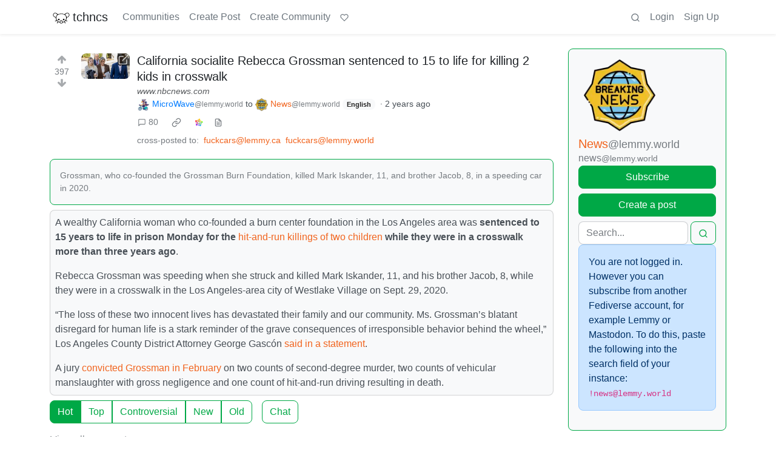

--- FILE ---
content_type: text/html; charset=utf-8
request_url: https://discuss.tchncs.de/post/17182292/10862056
body_size: 35098
content:

    <!DOCTYPE html>
    <html lang="en">
    <head>
    <script nonce="7454980c0c6bc3c01eaceef97a22023f">
    window.isoData = {"path":"\u002Fpost\u002F17182292\u002F10862056","site_res":{"site_view":{"site":{"id":1,"name":"tchncs","sidebar":"\u003E We've got plenty of space. Have a seat and enjoy your stay!\n\n### Rules\n1. Be nice to each other\n2. Do not publish advertisements\n3. Do not publish conspiracy myths\n4. Do not publish content illegal in Germany and\u002For France, such as holocaust denial or Nazi symbolism\n5. Do not publish content promoting the ideology of National Socialism\n6. Do not publish content that is hateful towards specific individuals or groups, or intended to cause or incite harm\n7. For a very very detailed CoC, use the one of social.tchncs.de as reference: https:\u002F\u002Fsocial.tchncs.de\u002Fabout\u002Fmore\n\n### Support\nSay hi to the Lemmy community\n* [!lemmy_support](https:\u002F\u002Fdiscuss.tchncs.de\u002Fc\u002Flemmy_support@lemmy.ml)\n* [Lemmy on Matrix](https:\u002F\u002Fmatrix.to\u002F#\u002F#lemmy-space:matrix.org)\n* [Lemmy on Mastodon](https:\u002F\u002Fmastodon.social\u002F@LemmyDev)\n* [Lemmyverse community browser](https:\u002F\u002Flemmyverse.net\u002Fcommunities)\n\n### tchncs\nExplore more tchncs: [tchncs.de](\u002F\u002Ftchncs.de)  \n* [tchncs on Matrix](https:\u002F\u002Fmatrix.to\u002F#\u002F#tchncs:tchncs.de)\n* Lemmy community: [!tchncs](https:\u002F\u002Fdiscuss.tchncs.de\u002Fc\u002Ftchncs)\n* [Your admin on Mastodon](https:\u002F\u002Fsocial.tchncs.de\u002F@milan)\n\n### Funding\nJust like Lemmy itself, this services survival depends on your donation. To donate to Lemmy, click the heart above. To support your cozy instance, click:  \n🚀 [Donate to this instance](\u002F\u002Ftchncs.de\u002Fdonate)\n\n****","published":"2023-06-01T18:58:17.355483Z","updated":"2025-11-21T20:10:34.385412Z","icon":"https:\u002F\u002Fdiscuss.tchncs.de\u002Fpictrs\u002Fimage\u002F2254acd7-9ce1-4b07-b334-15631f2847e2.png","banner":"https:\u002F\u002Fdiscuss.tchncs.de\u002Fpictrs\u002Fimage\u002F7285a9e0-5492-4461-8188-6778d7d594c7.jpeg","description":"Enjoy your favorite Lemmy communities at tchncs! This instance is general purpose but it tends to attract techy people. It is hosted in Germany.","actor_id":"https:\u002F\u002Fdiscuss.tchncs.de\u002F","last_refreshed_at":"2023-06-01T19:50:37.385303Z","inbox_url":"https:\u002F\u002Fdiscuss.tchncs.de\u002Finbox","public_key":"-----BEGIN PUBLIC KEY-----\nMIIBIjANBgkqhkiG9w0BAQEFAAOCAQ8AMIIBCgKCAQEAs837waUjPmBz74itS4IM\nJYhE26tpjmYh1\u002FXRvBbfGSYPgkn+f+kd\u002FoaDJwvBjFfwAGg\u002F+oWjNeENH5l+3K2z\nJqJkKXzI8yi9z79+4bY5Zyrox6QDp67LSxZpOu+Z1zQDZqHjVoPjF\u002FiaI6jpuHzz\nqdbGqfZ6MSMbEMnegqQMEfR3313XaQ+bLk7osf3xHu4OSIl8RKqXJY8lT+1ARTS6\n3MnYKwGzpYvLKvBxqVAShDI8OGvF9nNPIWBGb6ocJkSIbVO9g+FnN1sUBYlgbzLs\nonNVHkU3jiyvoY+myamvRywZ1vAFs5JYWpetsYG5jLHl2BTJMGV+maNiAj9J7NGT\nSwIDAQAB\n-----END PUBLIC KEY-----\n","instance_id":1},"local_site":{"id":1,"site_id":1,"site_setup":true,"enable_downvotes":true,"enable_nsfw":true,"community_creation_admin_only":false,"require_email_verification":true,"application_question":"🤖 Hey, awesome to meet you! To **help us verify that you are human**, please tell us why you want to create an account on this site in max 2 sentences – don't worry, no need to overthink it, this is just a suggested topic. If you can't give a proper join reason, that's also fine, as long as you write something \"natural\". Your admins timezone is CE(S)T (Europe\u002FBerlin). ","private_instance":false,"default_theme":"browser","default_post_listing_type":"All","legal_information":"# Legal info &amp; privacy notes\n\nThere currently are no instance specific informations. As the global ones are valid for this service. Please refer to those infos accordingly.  \n\n[Legal info (imprint)](https:\u002F\u002Ftchncs.de\u002Fimpressum) – [Privacy notes](https:\u002F\u002Ftchncs.de\u002Fprivacy)","hide_modlog_mod_names":true,"application_email_admins":true,"actor_name_max_length":20,"federation_enabled":true,"captcha_enabled":false,"captcha_difficulty":"medium","published":"2023-06-01T18:58:17.427279Z","updated":"2025-11-21T20:10:34.408635Z","registration_mode":"RequireApplication","reports_email_admins":true,"federation_signed_fetch":false,"default_post_listing_mode":"List","default_sort_type":"Active"},"local_site_rate_limit":{"local_site_id":1,"message":999,"message_per_second":60,"post":999,"post_per_second":600,"register":999,"register_per_second":3600,"image":999,"image_per_second":3600,"comment":999,"comment_per_second":600,"search":999,"search_per_second":600,"published":"2023-06-01T18:58:17.429697Z","import_user_settings":1,"import_user_settings_per_second":86400},"counts":{"site_id":1,"users":7400,"posts":24213,"comments":246181,"communities":315,"users_active_day":287,"users_active_week":574,"users_active_month":799,"users_active_half_year":1196}},"admins":[{"person":{"id":2,"name":"milan","display_name":"Milan","avatar":"https:\u002F\u002Fdiscuss.tchncs.de\u002Fpictrs\u002Fimage\u002F5bea8d5d-fa3b-4f84-a2ed-9f8e390b5478.jpeg","banned":false,"published":"2023-06-01T19:49:12.233431Z","actor_id":"https:\u002F\u002Fdiscuss.tchncs.de\u002Fu\u002Fmilan","bio":"Your friendly tchncs.de admin","local":true,"banner":"https:\u002F\u002Fdiscuss.tchncs.de\u002Fpictrs\u002Fimage\u002Fcfcc25a3-72dd-434a-af5a-0f9babd6dc3b.jpeg","deleted":false,"matrix_user_id":"@Milan:tchncs.de","bot_account":false,"instance_id":1},"counts":{"person_id":2,"post_count":42,"comment_count":254},"is_admin":true},{"person":{"id":7135,"name":"erAck","avatar":"https:\u002F\u002Fdiscuss.tchncs.de\u002Fpictrs\u002Fimage\u002F32294720-051e-4c22-b60a-0242033c964c.jpeg","banned":false,"published":"2023-06-05T13:12:43.864060Z","actor_id":"https:\u002F\u002Fdiscuss.tchncs.de\u002Fu\u002FerAck","bio":"openpgp4fpr:2265D7F3A7B095CC3918630B6A6CD5B765632D3A","local":true,"deleted":false,"matrix_user_id":"@erack:tchncs.de","bot_account":false,"instance_id":1},"counts":{"person_id":7135,"post_count":66,"comment_count":118},"is_admin":true}],"version":"0.19.15","all_languages":[{"id":0,"code":"und","name":"Undetermined"},{"id":1,"code":"aa","name":"Afaraf"},{"id":2,"code":"ab","name":"аҧсуа бызшәа"},{"id":3,"code":"ae","name":"avesta"},{"id":4,"code":"af","name":"Afrikaans"},{"id":5,"code":"ak","name":"Akan"},{"id":6,"code":"am","name":"አማርኛ"},{"id":7,"code":"an","name":"aragonés"},{"id":8,"code":"ar","name":"اَلْعَرَبِيَّةُ"},{"id":9,"code":"as","name":"অসমীয়া"},{"id":10,"code":"av","name":"авар мацӀ"},{"id":11,"code":"ay","name":"aymar aru"},{"id":12,"code":"az","name":"azərbaycan dili"},{"id":13,"code":"ba","name":"башҡорт теле"},{"id":14,"code":"be","name":"беларуская мова"},{"id":15,"code":"bg","name":"български език"},{"id":16,"code":"bi","name":"Bislama"},{"id":17,"code":"bm","name":"bamanankan"},{"id":18,"code":"bn","name":"বাংলা"},{"id":19,"code":"bo","name":"བོད་ཡིག"},{"id":20,"code":"br","name":"brezhoneg"},{"id":21,"code":"bs","name":"bosanski jezik"},{"id":22,"code":"ca","name":"Català"},{"id":23,"code":"ce","name":"нохчийн мотт"},{"id":24,"code":"ch","name":"Chamoru"},{"id":25,"code":"co","name":"corsu"},{"id":26,"code":"cr","name":"ᓀᐦᐃᔭᐍᐏᐣ"},{"id":27,"code":"cs","name":"čeština"},{"id":28,"code":"cu","name":"ѩзыкъ словѣньскъ"},{"id":29,"code":"cv","name":"чӑваш чӗлхи"},{"id":30,"code":"cy","name":"Cymraeg"},{"id":31,"code":"da","name":"dansk"},{"id":32,"code":"de","name":"Deutsch"},{"id":33,"code":"dv","name":"ދިވެހި"},{"id":34,"code":"dz","name":"རྫོང་ཁ"},{"id":35,"code":"ee","name":"Eʋegbe"},{"id":36,"code":"el","name":"Ελληνικά"},{"id":37,"code":"en","name":"English"},{"id":38,"code":"eo","name":"Esperanto"},{"id":39,"code":"es","name":"Español"},{"id":40,"code":"et","name":"eesti"},{"id":41,"code":"eu","name":"euskara"},{"id":42,"code":"fa","name":"فارسی"},{"id":43,"code":"ff","name":"Fulfulde"},{"id":44,"code":"fi","name":"suomi"},{"id":45,"code":"fj","name":"vosa Vakaviti"},{"id":46,"code":"fo","name":"føroyskt"},{"id":47,"code":"fr","name":"Français"},{"id":48,"code":"fy","name":"Frysk"},{"id":49,"code":"ga","name":"Gaeilge"},{"id":50,"code":"gd","name":"Gàidhlig"},{"id":51,"code":"gl","name":"galego"},{"id":52,"code":"gn","name":"Avañe'ẽ"},{"id":53,"code":"gu","name":"ગુજરાતી"},{"id":54,"code":"gv","name":"Gaelg"},{"id":55,"code":"ha","name":"هَوُسَ"},{"id":56,"code":"he","name":"עברית"},{"id":57,"code":"hi","name":"हिन्दी"},{"id":58,"code":"ho","name":"Hiri Motu"},{"id":59,"code":"hr","name":"Hrvatski"},{"id":60,"code":"ht","name":"Kreyòl ayisyen"},{"id":61,"code":"hu","name":"magyar"},{"id":62,"code":"hy","name":"Հայերեն"},{"id":63,"code":"hz","name":"Otjiherero"},{"id":64,"code":"ia","name":"Interlingua"},{"id":65,"code":"id","name":"Bahasa Indonesia"},{"id":66,"code":"ie","name":"Interlingue"},{"id":67,"code":"ig","name":"Asụsụ Igbo"},{"id":68,"code":"ii","name":"ꆈꌠ꒿ Nuosuhxop"},{"id":69,"code":"ik","name":"Iñupiaq"},{"id":70,"code":"io","name":"Ido"},{"id":71,"code":"is","name":"Íslenska"},{"id":72,"code":"it","name":"Italiano"},{"id":73,"code":"iu","name":"ᐃᓄᒃᑎᑐᑦ"},{"id":74,"code":"ja","name":"日本語"},{"id":75,"code":"jv","name":"basa Jawa"},{"id":76,"code":"ka","name":"ქართული"},{"id":77,"code":"kg","name":"Kikongo"},{"id":78,"code":"ki","name":"Gĩkũyũ"},{"id":79,"code":"kj","name":"Kuanyama"},{"id":80,"code":"kk","name":"қазақ тілі"},{"id":81,"code":"kl","name":"kalaallisut"},{"id":82,"code":"km","name":"ខេមរភាសា"},{"id":83,"code":"kn","name":"ಕನ್ನಡ"},{"id":84,"code":"ko","name":"한국어"},{"id":85,"code":"kr","name":"Kanuri"},{"id":86,"code":"ks","name":"कश्मीरी"},{"id":87,"code":"ku","name":"Kurdî"},{"id":88,"code":"kv","name":"коми кыв"},{"id":89,"code":"kw","name":"Kernewek"},{"id":90,"code":"ky","name":"Кыргызча"},{"id":91,"code":"la","name":"latine"},{"id":92,"code":"lb","name":"Lëtzebuergesch"},{"id":93,"code":"lg","name":"Luganda"},{"id":94,"code":"li","name":"Limburgs"},{"id":95,"code":"ln","name":"Lingála"},{"id":96,"code":"lo","name":"ພາສາລາວ"},{"id":97,"code":"lt","name":"lietuvių kalba"},{"id":98,"code":"lu","name":"Kiluba"},{"id":99,"code":"lv","name":"latviešu valoda"},{"id":100,"code":"mg","name":"fiteny malagasy"},{"id":101,"code":"mh","name":"Kajin M̧ajeļ"},{"id":102,"code":"mi","name":"te reo Māori"},{"id":103,"code":"mk","name":"македонски јазик"},{"id":104,"code":"ml","name":"മലയാളം"},{"id":105,"code":"mn","name":"Монгол хэл"},{"id":106,"code":"mr","name":"मराठी"},{"id":107,"code":"ms","name":"Bahasa Melayu"},{"id":108,"code":"mt","name":"Malti"},{"id":109,"code":"my","name":"ဗမာစာ"},{"id":110,"code":"na","name":"Dorerin Naoero"},{"id":111,"code":"nb","name":"Norsk bokmål"},{"id":112,"code":"nd","name":"isiNdebele"},{"id":113,"code":"ne","name":"नेपाली"},{"id":114,"code":"ng","name":"Owambo"},{"id":115,"code":"nl","name":"Nederlands"},{"id":116,"code":"nn","name":"Norsk nynorsk"},{"id":117,"code":"no","name":"Norsk"},{"id":118,"code":"nr","name":"isiNdebele"},{"id":119,"code":"nv","name":"Diné bizaad"},{"id":120,"code":"ny","name":"chiCheŵa"},{"id":121,"code":"oc","name":"occitan"},{"id":122,"code":"oj","name":"ᐊᓂᔑᓈᐯᒧᐎᓐ"},{"id":123,"code":"om","name":"Afaan Oromoo"},{"id":124,"code":"or","name":"ଓଡ଼ିଆ"},{"id":125,"code":"os","name":"ирон æвзаг"},{"id":126,"code":"pa","name":"ਪੰਜਾਬੀ"},{"id":127,"code":"pi","name":"पाऴि"},{"id":128,"code":"pl","name":"Polski"},{"id":129,"code":"ps","name":"پښتو"},{"id":130,"code":"pt","name":"Português"},{"id":131,"code":"qu","name":"Runa Simi"},{"id":132,"code":"rm","name":"rumantsch grischun"},{"id":133,"code":"rn","name":"Ikirundi"},{"id":134,"code":"ro","name":"Română"},{"id":135,"code":"ru","name":"Русский"},{"id":136,"code":"rw","name":"Ikinyarwanda"},{"id":137,"code":"sa","name":"संस्कृतम्"},{"id":138,"code":"sc","name":"sardu"},{"id":139,"code":"sd","name":"सिन्धी"},{"id":140,"code":"se","name":"Davvisámegiella"},{"id":141,"code":"sg","name":"yângâ tî sängö"},{"id":142,"code":"si","name":"සිංහල"},{"id":143,"code":"sk","name":"slovenčina"},{"id":144,"code":"sl","name":"slovenščina"},{"id":145,"code":"sm","name":"gagana fa'a Samoa"},{"id":146,"code":"sn","name":"chiShona"},{"id":147,"code":"so","name":"Soomaaliga"},{"id":148,"code":"sq","name":"Shqip"},{"id":149,"code":"sr","name":"српски језик"},{"id":150,"code":"ss","name":"SiSwati"},{"id":151,"code":"st","name":"Sesotho"},{"id":152,"code":"su","name":"Basa Sunda"},{"id":153,"code":"sv","name":"Svenska"},{"id":154,"code":"sw","name":"Kiswahili"},{"id":155,"code":"ta","name":"தமிழ்"},{"id":156,"code":"te","name":"తెలుగు"},{"id":157,"code":"tg","name":"тоҷикӣ"},{"id":158,"code":"th","name":"ไทย"},{"id":159,"code":"ti","name":"ትግርኛ"},{"id":160,"code":"tk","name":"Türkmençe"},{"id":161,"code":"tl","name":"Wikang Tagalog"},{"id":162,"code":"tn","name":"Setswana"},{"id":163,"code":"to","name":"faka Tonga"},{"id":164,"code":"tr","name":"Türkçe"},{"id":165,"code":"ts","name":"Xitsonga"},{"id":166,"code":"tt","name":"татар теле"},{"id":167,"code":"tw","name":"Twi"},{"id":168,"code":"ty","name":"Reo Tahiti"},{"id":169,"code":"ug","name":"ئۇيغۇرچە‎"},{"id":170,"code":"uk","name":"Українська"},{"id":171,"code":"ur","name":"اردو"},{"id":172,"code":"uz","name":"Ўзбек"},{"id":173,"code":"ve","name":"Tshivenḓa"},{"id":174,"code":"vi","name":"Tiếng Việt"},{"id":175,"code":"vo","name":"Volapük"},{"id":176,"code":"wa","name":"walon"},{"id":177,"code":"wo","name":"Wollof"},{"id":178,"code":"xh","name":"isiXhosa"},{"id":179,"code":"yi","name":"ייִדיש"},{"id":180,"code":"yo","name":"Yorùbá"},{"id":181,"code":"za","name":"Saɯ cueŋƅ"},{"id":182,"code":"zh","name":"中文"},{"id":183,"code":"zu","name":"isiZulu"}],"discussion_languages":[0,1,2,3,4,5,6,7,8,9,10,11,12,13,14,15,16,17,18,19,20,21,22,23,24,25,26,27,28,29,30,31,32,33,34,35,36,37,38,39,40,41,42,43,44,45,46,47,48,49,50,51,52,53,54,55,56,57,58,59,60,61,62,63,64,65,66,67,68,69,70,71,72,73,74,75,76,77,78,79,80,81,82,83,84,85,86,87,88,89,90,91,92,93,94,95,96,97,98,99,100,101,102,103,104,105,106,107,108,109,110,111,112,113,114,115,116,117,118,119,120,121,122,123,124,125,126,127,128,129,130,131,132,133,134,135,136,137,138,139,140,141,142,143,144,145,146,147,148,149,150,151,152,153,154,155,156,157,158,159,160,161,162,163,164,165,166,167,168,169,170,171,172,173,174,175,176,177,178,179,180,181,182,183],"taglines":[],"custom_emojis":[],"blocked_urls":[]},"routeData":{"postRes":{"data":{"post_view":{"post":{"id":17182292,"name":"California socialite Rebecca Grossman sentenced to 15 to life for killing 2 kids in crosswalk","url":"https:\u002F\u002Fwww.nbcnews.com\u002Fnews\u002Fus-news\u002Fcalifornia-socialite-rebecca-grossman-sentenced-15-life-killing-2-kids-rcna156458","body":"A wealthy California woman who co-founded a burn center foundation in the Los Angeles area was **sentenced to 15 years to life in prison Monday for the** [hit-and-run killings of two children](https:\u002F\u002Fwww.nbcnews.com\u002Fnews\u002Fus-news\u002Fcalifornia-socialite-found-guilty-2020-hit-run-deaths-young-brothers-rcna140304) **while they were in a crosswalk more than three years ago**.\n\nRebecca Grossman was speeding when she struck and killed Mark Iskander, 11, and his brother Jacob, 8, while they were in a crosswalk in the Los Angeles-area city of Westlake Village on Sept. 29, 2020.\n\n“The loss of these two innocent lives has devastated their family and our community. Ms. Grossman’s blatant disregard for human life is a stark reminder of the grave consequences of irresponsible behavior behind the wheel,” Los Angeles County District Attorney George Gascón [said in a statement](https:\u002F\u002Fda.lacounty.gov\u002Fmedia\u002Fnews\u002Frebecca-grossman-sentenced-15-years-life-prison-murdering-two-young-brothers-westlake).\n\nA jury [convicted ](https:\u002F\u002Fwww.nbcnews.com\u002Fnews\u002Fus-news\u002Fcalifornia-socialite-found-guilty-2020-hit-run-deaths-young-brothers-rcna140304)[Grossman ](https:\u002F\u002Fwww.nbcnews.com\u002Fnews\u002Fus-news\u002Fcalifornia-socialite-found-guilty-2020-hit-run-deaths-young-brothers-rcna140304)[in February](https:\u002F\u002Fwww.nbcnews.com\u002Fnews\u002Fus-news\u002Fcalifornia-socialite-found-guilty-2020-hit-run-deaths-young-brothers-rcna140304) on two counts of second-degree murder, two counts of vehicular manslaughter with gross negligence and one count of hit-and-run driving resulting in death.\n\n","creator_id":57848,"community_id":3916,"removed":false,"locked":false,"published":"2024-06-11T02:28:45.245870Z","deleted":false,"nsfw":false,"embed_title":"California socialite Rebecca Grossman sentenced to 15 to life for killing 2 kids in crosswalk","embed_description":"Grossman, who co-founded the Grossman Burn Foundation, killed Mark Iskander, 11, and brother Jacob, 8, in a speeding car in 2020.","thumbnail_url":"https:\u002F\u002Fdiscuss.tchncs.de\u002Fpictrs\u002Fimage\u002F4fee933b-6ee1-4bb7-a7f2-0a8b081d9fbd.jpeg","ap_id":"https:\u002F\u002Flemmy.world\u002Fpost\u002F16402340","local":false,"language_id":37,"featured_community":false,"featured_local":false,"url_content_type":"text\u002Fhtml; charset=utf-8"},"creator":{"id":57848,"name":"MicroWave","avatar":"https:\u002F\u002Flemmy.world\u002Fpictrs\u002Fimage\u002Ff3f522b1-82a5-45d4-9330-79137003f28f.jpeg","banned":false,"published":"2023-06-12T19:44:44.329998Z","actor_id":"https:\u002F\u002Flemmy.world\u002Fu\u002FMicroWave","bio":"I'm a bit of a news junkie.\n","local":false,"deleted":false,"bot_account":false,"instance_id":1192},"community":{"id":3916,"name":"news","title":"News","description":"Welcome to the News community! \n\nRules: \n\n::: spoiler 1. Be civil\n___\nAttack the argument, not the person. No racism\u002Fsexism\u002Fbigotry. Good faith argumentation only. This includes accusing another user of being a bot or paid actor. Trolling is uncivil and is grounds for removal and\u002For a community ban. Do not respond to rule-breaking content; report it and move on.\n___\n:::\n\n::: spoiler 2. All posts should contain a source (url) that is as reliable and unbiased as possible and must only contain one link. \n___\nObvious right or left wing sources will be removed at the mods discretion. Supporting links can be added in comments or posted seperately but not to the post body.\n___\n:::\n\n::: spoiler 3. No bots, spam or self-promotion.\n___\nOnly approved bots, which follow the guidelines for bots set by the instance, are allowed.\n___\n:::\n\n::: spoiler 4. Post titles should be the same as the article used as source.\n___\nPosts which titles don’t match the source won’t be removed, but the autoMod will notify you, and if your title misrepresents the original article, the post will be deleted. If the site changed their headline, the bot might still contact you, just ignore it, we won’t delete your post.\n___\n:::\n\n\n\n::: spoiler 5. Only recent news is allowed.\n___\nPosts must be news from the most recent 30 days.\n___\n:::\n\n::: spoiler 6. All posts must be news articles.\n___\nNo opinion pieces, Listicles, editorials or celebrity gossip is allowed. All posts will be judged on a case-by-case basis.\n___\n:::\n\n\n::: spoiler 7. No duplicate posts.\n___\nIf a source you used was already posted by someone else, the autoMod will leave a message. Please remove your post if the autoMod is correct. If the post that matches your post is very old, we refer you to rule 5.\n___\n:::\n\n\n::: spoiler 8. Misinformation is prohibited.\n___\nMisinformation \u002F propaganda is strictly prohibited. Any comment or post containing or linking to misinformation will be removed. If you feel that your post has been removed in error, credible sources must be provided.\n___\n:::\n\n::: spoiler 9. No link shorteners.\n___\nThe auto mod will contact you if a link shortener is detected, please delete your post if they are right.\n___\n:::\n\n\n\n::: spoiler 10. Don't copy entire article in your post body\n___\nFor copyright reasons, you are not allowed to copy an entire article into your post body. This is an instance wide rule, that is strictly enforced in this community.\n:::\n","removed":false,"published":"2023-06-09T20:29:47.599964Z","updated":"2025-02-04T13:21:58.086158Z","deleted":false,"nsfw":false,"actor_id":"https:\u002F\u002Flemmy.world\u002Fc\u002Fnews","local":false,"icon":"https:\u002F\u002Flemmy.world\u002Fpictrs\u002Fimage\u002F8f2046ae-5d2e-495f-b467-f7b14ccb4152.png","hidden":false,"posting_restricted_to_mods":false,"instance_id":1192,"visibility":"Public"},"creator_banned_from_community":false,"banned_from_community":false,"creator_is_moderator":false,"creator_is_admin":false,"counts":{"post_id":17182292,"comments":80,"score":397,"upvotes":402,"downvotes":5,"published":"2024-06-11T02:28:45.245870Z","newest_comment_time":"2024-06-20T19:34:01.363984Z"},"subscribed":"NotSubscribed","saved":false,"read":false,"hidden":false,"creator_blocked":false,"unread_comments":80},"community_view":{"community":{"id":3916,"name":"news","title":"News","description":"Welcome to the News community! \n\nRules: \n\n::: spoiler 1. Be civil\n___\nAttack the argument, not the person. No racism\u002Fsexism\u002Fbigotry. Good faith argumentation only. This includes accusing another user of being a bot or paid actor. Trolling is uncivil and is grounds for removal and\u002For a community ban. Do not respond to rule-breaking content; report it and move on.\n___\n:::\n\n::: spoiler 2. All posts should contain a source (url) that is as reliable and unbiased as possible and must only contain one link. \n___\nObvious right or left wing sources will be removed at the mods discretion. Supporting links can be added in comments or posted seperately but not to the post body.\n___\n:::\n\n::: spoiler 3. No bots, spam or self-promotion.\n___\nOnly approved bots, which follow the guidelines for bots set by the instance, are allowed.\n___\n:::\n\n::: spoiler 4. Post titles should be the same as the article used as source.\n___\nPosts which titles don’t match the source won’t be removed, but the autoMod will notify you, and if your title misrepresents the original article, the post will be deleted. If the site changed their headline, the bot might still contact you, just ignore it, we won’t delete your post.\n___\n:::\n\n\n\n::: spoiler 5. Only recent news is allowed.\n___\nPosts must be news from the most recent 30 days.\n___\n:::\n\n::: spoiler 6. All posts must be news articles.\n___\nNo opinion pieces, Listicles, editorials or celebrity gossip is allowed. All posts will be judged on a case-by-case basis.\n___\n:::\n\n\n::: spoiler 7. No duplicate posts.\n___\nIf a source you used was already posted by someone else, the autoMod will leave a message. Please remove your post if the autoMod is correct. If the post that matches your post is very old, we refer you to rule 5.\n___\n:::\n\n\n::: spoiler 8. Misinformation is prohibited.\n___\nMisinformation \u002F propaganda is strictly prohibited. Any comment or post containing or linking to misinformation will be removed. If you feel that your post has been removed in error, credible sources must be provided.\n___\n:::\n\n::: spoiler 9. No link shorteners.\n___\nThe auto mod will contact you if a link shortener is detected, please delete your post if they are right.\n___\n:::\n\n\n\n::: spoiler 10. Don't copy entire article in your post body\n___\nFor copyright reasons, you are not allowed to copy an entire article into your post body. This is an instance wide rule, that is strictly enforced in this community.\n:::\n","removed":false,"published":"2023-06-09T20:29:47.599964Z","updated":"2025-02-04T13:21:58.086158Z","deleted":false,"nsfw":false,"actor_id":"https:\u002F\u002Flemmy.world\u002Fc\u002Fnews","local":false,"icon":"https:\u002F\u002Flemmy.world\u002Fpictrs\u002Fimage\u002F8f2046ae-5d2e-495f-b467-f7b14ccb4152.png","hidden":false,"posting_restricted_to_mods":false,"instance_id":1192,"visibility":"Public"},"subscribed":"NotSubscribed","blocked":false,"counts":{"community_id":3916,"subscribers":34346,"posts":35565,"comments":853630,"published":"2023-06-09T20:29:47.599964Z","users_active_day":3197,"users_active_week":6899,"users_active_month":12174,"users_active_half_year":24345,"subscribers_local":307},"banned_from_community":false},"moderators":[{"community":{"id":3916,"name":"news","title":"News","description":"Welcome to the News community! \n\nRules: \n\n::: spoiler 1. Be civil\n___\nAttack the argument, not the person. No racism\u002Fsexism\u002Fbigotry. Good faith argumentation only. This includes accusing another user of being a bot or paid actor. Trolling is uncivil and is grounds for removal and\u002For a community ban. Do not respond to rule-breaking content; report it and move on.\n___\n:::\n\n::: spoiler 2. All posts should contain a source (url) that is as reliable and unbiased as possible and must only contain one link. \n___\nObvious right or left wing sources will be removed at the mods discretion. Supporting links can be added in comments or posted seperately but not to the post body.\n___\n:::\n\n::: spoiler 3. No bots, spam or self-promotion.\n___\nOnly approved bots, which follow the guidelines for bots set by the instance, are allowed.\n___\n:::\n\n::: spoiler 4. Post titles should be the same as the article used as source.\n___\nPosts which titles don’t match the source won’t be removed, but the autoMod will notify you, and if your title misrepresents the original article, the post will be deleted. If the site changed their headline, the bot might still contact you, just ignore it, we won’t delete your post.\n___\n:::\n\n\n\n::: spoiler 5. Only recent news is allowed.\n___\nPosts must be news from the most recent 30 days.\n___\n:::\n\n::: spoiler 6. All posts must be news articles.\n___\nNo opinion pieces, Listicles, editorials or celebrity gossip is allowed. All posts will be judged on a case-by-case basis.\n___\n:::\n\n\n::: spoiler 7. No duplicate posts.\n___\nIf a source you used was already posted by someone else, the autoMod will leave a message. Please remove your post if the autoMod is correct. If the post that matches your post is very old, we refer you to rule 5.\n___\n:::\n\n\n::: spoiler 8. Misinformation is prohibited.\n___\nMisinformation \u002F propaganda is strictly prohibited. Any comment or post containing or linking to misinformation will be removed. If you feel that your post has been removed in error, credible sources must be provided.\n___\n:::\n\n::: spoiler 9. No link shorteners.\n___\nThe auto mod will contact you if a link shortener is detected, please delete your post if they are right.\n___\n:::\n\n\n\n::: spoiler 10. Don't copy entire article in your post body\n___\nFor copyright reasons, you are not allowed to copy an entire article into your post body. This is an instance wide rule, that is strictly enforced in this community.\n:::\n","removed":false,"published":"2023-06-09T20:29:47.599964Z","updated":"2025-02-04T13:21:58.086158Z","deleted":false,"nsfw":false,"actor_id":"https:\u002F\u002Flemmy.world\u002Fc\u002Fnews","local":false,"icon":"https:\u002F\u002Flemmy.world\u002Fpictrs\u002Fimage\u002F8f2046ae-5d2e-495f-b467-f7b14ccb4152.png","hidden":false,"posting_restricted_to_mods":false,"instance_id":1192,"visibility":"Public"},"moderator":{"id":577781,"name":"JonsJava","avatar":"https:\u002F\u002Flemmy.world\u002Fpictrs\u002Fimage\u002Ff0482fa7-5933-4481-a47e-5e1f5c09aa7f.jpeg","banned":false,"published":"2023-06-30T23:22:32.661911Z","actor_id":"https:\u002F\u002Flemmy.world\u002Fu\u002FJonsJava","bio":"Former mod of a number of communities.  This account is now inactive.","local":false,"deleted":false,"bot_account":false,"instance_id":1192}},{"community":{"id":3916,"name":"news","title":"News","description":"Welcome to the News community! \n\nRules: \n\n::: spoiler 1. Be civil\n___\nAttack the argument, not the person. No racism\u002Fsexism\u002Fbigotry. Good faith argumentation only. This includes accusing another user of being a bot or paid actor. Trolling is uncivil and is grounds for removal and\u002For a community ban. Do not respond to rule-breaking content; report it and move on.\n___\n:::\n\n::: spoiler 2. All posts should contain a source (url) that is as reliable and unbiased as possible and must only contain one link. \n___\nObvious right or left wing sources will be removed at the mods discretion. Supporting links can be added in comments or posted seperately but not to the post body.\n___\n:::\n\n::: spoiler 3. No bots, spam or self-promotion.\n___\nOnly approved bots, which follow the guidelines for bots set by the instance, are allowed.\n___\n:::\n\n::: spoiler 4. Post titles should be the same as the article used as source.\n___\nPosts which titles don’t match the source won’t be removed, but the autoMod will notify you, and if your title misrepresents the original article, the post will be deleted. If the site changed their headline, the bot might still contact you, just ignore it, we won’t delete your post.\n___\n:::\n\n\n\n::: spoiler 5. Only recent news is allowed.\n___\nPosts must be news from the most recent 30 days.\n___\n:::\n\n::: spoiler 6. All posts must be news articles.\n___\nNo opinion pieces, Listicles, editorials or celebrity gossip is allowed. All posts will be judged on a case-by-case basis.\n___\n:::\n\n\n::: spoiler 7. No duplicate posts.\n___\nIf a source you used was already posted by someone else, the autoMod will leave a message. Please remove your post if the autoMod is correct. If the post that matches your post is very old, we refer you to rule 5.\n___\n:::\n\n\n::: spoiler 8. Misinformation is prohibited.\n___\nMisinformation \u002F propaganda is strictly prohibited. Any comment or post containing or linking to misinformation will be removed. If you feel that your post has been removed in error, credible sources must be provided.\n___\n:::\n\n::: spoiler 9. No link shorteners.\n___\nThe auto mod will contact you if a link shortener is detected, please delete your post if they are right.\n___\n:::\n\n\n\n::: spoiler 10. Don't copy entire article in your post body\n___\nFor copyright reasons, you are not allowed to copy an entire article into your post body. This is an instance wide rule, that is strictly enforced in this community.\n:::\n","removed":false,"published":"2023-06-09T20:29:47.599964Z","updated":"2025-02-04T13:21:58.086158Z","deleted":false,"nsfw":false,"actor_id":"https:\u002F\u002Flemmy.world\u002Fc\u002Fnews","local":false,"icon":"https:\u002F\u002Flemmy.world\u002Fpictrs\u002Fimage\u002F8f2046ae-5d2e-495f-b467-f7b14ccb4152.png","hidden":false,"posting_restricted_to_mods":false,"instance_id":1192,"visibility":"Public"},"moderator":{"id":112491,"name":"gedaliyah","display_name":"gedaliyah","avatar":"https:\u002F\u002Flemmy.world\u002Fpictrs\u002Fimage\u002Ffa322412-185e-4d08-b74b-69b80b30644d.gif","banned":false,"published":"2023-06-15T16:22:46.470519Z","actor_id":"https:\u002F\u002Flemmy.world\u002Fu\u002Fgedaliyah","local":false,"deleted":false,"bot_account":false,"instance_id":1192}},{"community":{"id":3916,"name":"news","title":"News","description":"Welcome to the News community! \n\nRules: \n\n::: spoiler 1. Be civil\n___\nAttack the argument, not the person. No racism\u002Fsexism\u002Fbigotry. Good faith argumentation only. This includes accusing another user of being a bot or paid actor. Trolling is uncivil and is grounds for removal and\u002For a community ban. Do not respond to rule-breaking content; report it and move on.\n___\n:::\n\n::: spoiler 2. All posts should contain a source (url) that is as reliable and unbiased as possible and must only contain one link. \n___\nObvious right or left wing sources will be removed at the mods discretion. Supporting links can be added in comments or posted seperately but not to the post body.\n___\n:::\n\n::: spoiler 3. No bots, spam or self-promotion.\n___\nOnly approved bots, which follow the guidelines for bots set by the instance, are allowed.\n___\n:::\n\n::: spoiler 4. Post titles should be the same as the article used as source.\n___\nPosts which titles don’t match the source won’t be removed, but the autoMod will notify you, and if your title misrepresents the original article, the post will be deleted. If the site changed their headline, the bot might still contact you, just ignore it, we won’t delete your post.\n___\n:::\n\n\n\n::: spoiler 5. Only recent news is allowed.\n___\nPosts must be news from the most recent 30 days.\n___\n:::\n\n::: spoiler 6. All posts must be news articles.\n___\nNo opinion pieces, Listicles, editorials or celebrity gossip is allowed. All posts will be judged on a case-by-case basis.\n___\n:::\n\n\n::: spoiler 7. No duplicate posts.\n___\nIf a source you used was already posted by someone else, the autoMod will leave a message. Please remove your post if the autoMod is correct. If the post that matches your post is very old, we refer you to rule 5.\n___\n:::\n\n\n::: spoiler 8. Misinformation is prohibited.\n___\nMisinformation \u002F propaganda is strictly prohibited. Any comment or post containing or linking to misinformation will be removed. If you feel that your post has been removed in error, credible sources must be provided.\n___\n:::\n\n::: spoiler 9. No link shorteners.\n___\nThe auto mod will contact you if a link shortener is detected, please delete your post if they are right.\n___\n:::\n\n\n\n::: spoiler 10. Don't copy entire article in your post body\n___\nFor copyright reasons, you are not allowed to copy an entire article into your post body. This is an instance wide rule, that is strictly enforced in this community.\n:::\n","removed":false,"published":"2023-06-09T20:29:47.599964Z","updated":"2025-02-04T13:21:58.086158Z","deleted":false,"nsfw":false,"actor_id":"https:\u002F\u002Flemmy.world\u002Fc\u002Fnews","local":false,"icon":"https:\u002F\u002Flemmy.world\u002Fpictrs\u002Fimage\u002F8f2046ae-5d2e-495f-b467-f7b14ccb4152.png","hidden":false,"posting_restricted_to_mods":false,"instance_id":1192,"visibility":"Public"},"moderator":{"id":1114553,"name":"little_cow","display_name":"🌱 🐄🌱 ","avatar":"https:\u002F\u002Flemmy.world\u002Fpictrs\u002Fimage\u002F3197f223-d159-4a9b-939f-fb4f18f33dc1.png","banned":false,"published":"2023-07-16T00:16:13.886034Z","actor_id":"https:\u002F\u002Flemmy.world\u002Fu\u002Flittle_cow","bio":"A little cow in a big world!\n\n† she\u002Fher ","local":false,"banner":"https:\u002F\u002Flemmy.world\u002Fpictrs\u002Fimage\u002F4784e9bf-0833-4273-bad2-612f7cecaaa9.jpeg","deleted":false,"bot_account":false,"instance_id":1192}},{"community":{"id":3916,"name":"news","title":"News","description":"Welcome to the News community! \n\nRules: \n\n::: spoiler 1. Be civil\n___\nAttack the argument, not the person. No racism\u002Fsexism\u002Fbigotry. Good faith argumentation only. This includes accusing another user of being a bot or paid actor. Trolling is uncivil and is grounds for removal and\u002For a community ban. Do not respond to rule-breaking content; report it and move on.\n___\n:::\n\n::: spoiler 2. All posts should contain a source (url) that is as reliable and unbiased as possible and must only contain one link. \n___\nObvious right or left wing sources will be removed at the mods discretion. Supporting links can be added in comments or posted seperately but not to the post body.\n___\n:::\n\n::: spoiler 3. No bots, spam or self-promotion.\n___\nOnly approved bots, which follow the guidelines for bots set by the instance, are allowed.\n___\n:::\n\n::: spoiler 4. Post titles should be the same as the article used as source.\n___\nPosts which titles don’t match the source won’t be removed, but the autoMod will notify you, and if your title misrepresents the original article, the post will be deleted. If the site changed their headline, the bot might still contact you, just ignore it, we won’t delete your post.\n___\n:::\n\n\n\n::: spoiler 5. Only recent news is allowed.\n___\nPosts must be news from the most recent 30 days.\n___\n:::\n\n::: spoiler 6. All posts must be news articles.\n___\nNo opinion pieces, Listicles, editorials or celebrity gossip is allowed. All posts will be judged on a case-by-case basis.\n___\n:::\n\n\n::: spoiler 7. No duplicate posts.\n___\nIf a source you used was already posted by someone else, the autoMod will leave a message. Please remove your post if the autoMod is correct. If the post that matches your post is very old, we refer you to rule 5.\n___\n:::\n\n\n::: spoiler 8. Misinformation is prohibited.\n___\nMisinformation \u002F propaganda is strictly prohibited. Any comment or post containing or linking to misinformation will be removed. If you feel that your post has been removed in error, credible sources must be provided.\n___\n:::\n\n::: spoiler 9. No link shorteners.\n___\nThe auto mod will contact you if a link shortener is detected, please delete your post if they are right.\n___\n:::\n\n\n\n::: spoiler 10. Don't copy entire article in your post body\n___\nFor copyright reasons, you are not allowed to copy an entire article into your post body. This is an instance wide rule, that is strictly enforced in this community.\n:::\n","removed":false,"published":"2023-06-09T20:29:47.599964Z","updated":"2025-02-04T13:21:58.086158Z","deleted":false,"nsfw":false,"actor_id":"https:\u002F\u002Flemmy.world\u002Fc\u002Fnews","local":false,"icon":"https:\u002F\u002Flemmy.world\u002Fpictrs\u002Fimage\u002F8f2046ae-5d2e-495f-b467-f7b14ccb4152.png","hidden":false,"posting_restricted_to_mods":false,"instance_id":1192,"visibility":"Public"},"moderator":{"id":816792,"name":"jeffw","avatar":"https:\u002F\u002Flemmy.world\u002Fpictrs\u002Fimage\u002F68aeba4c-6942-45d7-9959-583bb3ed7fbd.png","banned":false,"published":"2023-07-07T20:45:33.213729Z","actor_id":"https:\u002F\u002Flemmy.world\u002Fu\u002Fjeffw","local":false,"deleted":false,"bot_account":false,"instance_id":1192}},{"community":{"id":3916,"name":"news","title":"News","description":"Welcome to the News community! \n\nRules: \n\n::: spoiler 1. Be civil\n___\nAttack the argument, not the person. No racism\u002Fsexism\u002Fbigotry. Good faith argumentation only. This includes accusing another user of being a bot or paid actor. Trolling is uncivil and is grounds for removal and\u002For a community ban. Do not respond to rule-breaking content; report it and move on.\n___\n:::\n\n::: spoiler 2. All posts should contain a source (url) that is as reliable and unbiased as possible and must only contain one link. \n___\nObvious right or left wing sources will be removed at the mods discretion. Supporting links can be added in comments or posted seperately but not to the post body.\n___\n:::\n\n::: spoiler 3. No bots, spam or self-promotion.\n___\nOnly approved bots, which follow the guidelines for bots set by the instance, are allowed.\n___\n:::\n\n::: spoiler 4. Post titles should be the same as the article used as source.\n___\nPosts which titles don’t match the source won’t be removed, but the autoMod will notify you, and if your title misrepresents the original article, the post will be deleted. If the site changed their headline, the bot might still contact you, just ignore it, we won’t delete your post.\n___\n:::\n\n\n\n::: spoiler 5. Only recent news is allowed.\n___\nPosts must be news from the most recent 30 days.\n___\n:::\n\n::: spoiler 6. All posts must be news articles.\n___\nNo opinion pieces, Listicles, editorials or celebrity gossip is allowed. All posts will be judged on a case-by-case basis.\n___\n:::\n\n\n::: spoiler 7. No duplicate posts.\n___\nIf a source you used was already posted by someone else, the autoMod will leave a message. Please remove your post if the autoMod is correct. If the post that matches your post is very old, we refer you to rule 5.\n___\n:::\n\n\n::: spoiler 8. Misinformation is prohibited.\n___\nMisinformation \u002F propaganda is strictly prohibited. Any comment or post containing or linking to misinformation will be removed. If you feel that your post has been removed in error, credible sources must be provided.\n___\n:::\n\n::: spoiler 9. No link shorteners.\n___\nThe auto mod will contact you if a link shortener is detected, please delete your post if they are right.\n___\n:::\n\n\n\n::: spoiler 10. Don't copy entire article in your post body\n___\nFor copyright reasons, you are not allowed to copy an entire article into your post body. This is an instance wide rule, that is strictly enforced in this community.\n:::\n","removed":false,"published":"2023-06-09T20:29:47.599964Z","updated":"2025-02-04T13:21:58.086158Z","deleted":false,"nsfw":false,"actor_id":"https:\u002F\u002Flemmy.world\u002Fc\u002Fnews","local":false,"icon":"https:\u002F\u002Flemmy.world\u002Fpictrs\u002Fimage\u002F8f2046ae-5d2e-495f-b467-f7b14ccb4152.png","hidden":false,"posting_restricted_to_mods":false,"instance_id":1192,"visibility":"Public"},"moderator":{"id":1670586,"name":"enu","display_name":"enu","avatar":"https:\u002F\u002Flemmy.world\u002Fpictrs\u002Fimage\u002F6ee4a66e-4571-458e-96b6-209df865a8a7.png","banned":false,"published":"2023-07-26T18:12:12.198037Z","actor_id":"https:\u002F\u002Flemmy.world\u002Fu\u002Fenu","local":false,"deleted":false,"bot_account":false,"instance_id":1192}},{"community":{"id":3916,"name":"news","title":"News","description":"Welcome to the News community! \n\nRules: \n\n::: spoiler 1. Be civil\n___\nAttack the argument, not the person. No racism\u002Fsexism\u002Fbigotry. Good faith argumentation only. This includes accusing another user of being a bot or paid actor. Trolling is uncivil and is grounds for removal and\u002For a community ban. Do not respond to rule-breaking content; report it and move on.\n___\n:::\n\n::: spoiler 2. All posts should contain a source (url) that is as reliable and unbiased as possible and must only contain one link. \n___\nObvious right or left wing sources will be removed at the mods discretion. Supporting links can be added in comments or posted seperately but not to the post body.\n___\n:::\n\n::: spoiler 3. No bots, spam or self-promotion.\n___\nOnly approved bots, which follow the guidelines for bots set by the instance, are allowed.\n___\n:::\n\n::: spoiler 4. Post titles should be the same as the article used as source.\n___\nPosts which titles don’t match the source won’t be removed, but the autoMod will notify you, and if your title misrepresents the original article, the post will be deleted. If the site changed their headline, the bot might still contact you, just ignore it, we won’t delete your post.\n___\n:::\n\n\n\n::: spoiler 5. Only recent news is allowed.\n___\nPosts must be news from the most recent 30 days.\n___\n:::\n\n::: spoiler 6. All posts must be news articles.\n___\nNo opinion pieces, Listicles, editorials or celebrity gossip is allowed. All posts will be judged on a case-by-case basis.\n___\n:::\n\n\n::: spoiler 7. No duplicate posts.\n___\nIf a source you used was already posted by someone else, the autoMod will leave a message. Please remove your post if the autoMod is correct. If the post that matches your post is very old, we refer you to rule 5.\n___\n:::\n\n\n::: spoiler 8. Misinformation is prohibited.\n___\nMisinformation \u002F propaganda is strictly prohibited. Any comment or post containing or linking to misinformation will be removed. If you feel that your post has been removed in error, credible sources must be provided.\n___\n:::\n\n::: spoiler 9. No link shorteners.\n___\nThe auto mod will contact you if a link shortener is detected, please delete your post if they are right.\n___\n:::\n\n\n\n::: spoiler 10. Don't copy entire article in your post body\n___\nFor copyright reasons, you are not allowed to copy an entire article into your post body. This is an instance wide rule, that is strictly enforced in this community.\n:::\n","removed":false,"published":"2023-06-09T20:29:47.599964Z","updated":"2025-02-04T13:21:58.086158Z","deleted":false,"nsfw":false,"actor_id":"https:\u002F\u002Flemmy.world\u002Fc\u002Fnews","local":false,"icon":"https:\u002F\u002Flemmy.world\u002Fpictrs\u002Fimage\u002F8f2046ae-5d2e-495f-b467-f7b14ccb4152.png","hidden":false,"posting_restricted_to_mods":false,"instance_id":1192,"visibility":"Public"},"moderator":{"id":45103,"name":"rjc","avatar":"https:\u002F\u002Flemmy.world\u002Fpictrs\u002Fimage\u002Fee7e1ab9-d945-4681-b82d-65ebbeb9797b.png","banned":false,"published":"2023-06-11T21:06:19.034135Z","actor_id":"https:\u002F\u002Flemmy.world\u002Fu\u002Frjc","local":false,"deleted":false,"bot_account":false,"instance_id":1192}},{"community":{"id":3916,"name":"news","title":"News","description":"Welcome to the News community! \n\nRules: \n\n::: spoiler 1. Be civil\n___\nAttack the argument, not the person. No racism\u002Fsexism\u002Fbigotry. Good faith argumentation only. This includes accusing another user of being a bot or paid actor. Trolling is uncivil and is grounds for removal and\u002For a community ban. Do not respond to rule-breaking content; report it and move on.\n___\n:::\n\n::: spoiler 2. All posts should contain a source (url) that is as reliable and unbiased as possible and must only contain one link. \n___\nObvious right or left wing sources will be removed at the mods discretion. Supporting links can be added in comments or posted seperately but not to the post body.\n___\n:::\n\n::: spoiler 3. No bots, spam or self-promotion.\n___\nOnly approved bots, which follow the guidelines for bots set by the instance, are allowed.\n___\n:::\n\n::: spoiler 4. Post titles should be the same as the article used as source.\n___\nPosts which titles don’t match the source won’t be removed, but the autoMod will notify you, and if your title misrepresents the original article, the post will be deleted. If the site changed their headline, the bot might still contact you, just ignore it, we won’t delete your post.\n___\n:::\n\n\n\n::: spoiler 5. Only recent news is allowed.\n___\nPosts must be news from the most recent 30 days.\n___\n:::\n\n::: spoiler 6. All posts must be news articles.\n___\nNo opinion pieces, Listicles, editorials or celebrity gossip is allowed. All posts will be judged on a case-by-case basis.\n___\n:::\n\n\n::: spoiler 7. No duplicate posts.\n___\nIf a source you used was already posted by someone else, the autoMod will leave a message. Please remove your post if the autoMod is correct. If the post that matches your post is very old, we refer you to rule 5.\n___\n:::\n\n\n::: spoiler 8. Misinformation is prohibited.\n___\nMisinformation \u002F propaganda is strictly prohibited. Any comment or post containing or linking to misinformation will be removed. If you feel that your post has been removed in error, credible sources must be provided.\n___\n:::\n\n::: spoiler 9. No link shorteners.\n___\nThe auto mod will contact you if a link shortener is detected, please delete your post if they are right.\n___\n:::\n\n\n\n::: spoiler 10. Don't copy entire article in your post body\n___\nFor copyright reasons, you are not allowed to copy an entire article into your post body. This is an instance wide rule, that is strictly enforced in this community.\n:::\n","removed":false,"published":"2023-06-09T20:29:47.599964Z","updated":"2025-02-04T13:21:58.086158Z","deleted":false,"nsfw":false,"actor_id":"https:\u002F\u002Flemmy.world\u002Fc\u002Fnews","local":false,"icon":"https:\u002F\u002Flemmy.world\u002Fpictrs\u002Fimage\u002F8f2046ae-5d2e-495f-b467-f7b14ccb4152.png","hidden":false,"posting_restricted_to_mods":false,"instance_id":1192,"visibility":"Public"},"moderator":{"id":184704,"name":"Tenthrow","avatar":"https:\u002F\u002Flemmy.world\u002Fpictrs\u002Fimage\u002F97f89202-18da-4c5e-bc70-82222a1bb1c0.png","banned":false,"published":"2023-06-18T03:20:32.554603Z","actor_id":"https:\u002F\u002Flemmy.world\u002Fu\u002FTenthrow","bio":"![](https:\u002F\u002Flemmy.world\u002Fpictrs\u002Fimage\u002F8df2bd1c-0010-4db9-866c-669974271b62.png)","local":false,"banner":"https:\u002F\u002Flemmy.world\u002Fpictrs\u002Fimage\u002F5b493031-0522-4b98-930e-888ba0c79c1d.jpeg","deleted":false,"bot_account":false,"instance_id":1192}}],"cross_posts":[{"post":{"id":17191582,"name":"California socialite Rebecca Grossman sentenced to 15 to life for killing 2 kids in crosswalk","url":"https:\u002F\u002Fwww.nbcnews.com\u002Fnews\u002Fus-news\u002Fcalifornia-socialite-rebecca-grossman-sentenced-15-life-killing-2-kids-rcna156458","body":"cross-posted from: https:\u002F\u002Flemmy.world\u002Fpost\u002F16402340\n\n\u003E California socialite Rebecca Grossman sentenced to 15 to life for killing 2 kids in crosswalk\n\u003E\n\u003E A wealthy California woman who co-founded a burn center foundation in the Los Angeles area was **sentenced to 15 years to life in prison Monday for the** [hit-and-run killings of two children](https:\u002F\u002Fwww.nbcnews.com\u002Fnews\u002Fus-news\u002Fcalifornia-socialite-found-guilty-2020-hit-run-deaths-young-brothers-rcna140304) **while they were in a crosswalk more than three years ago**.\n\u003E \n\u003E Rebecca Grossman was speeding when she struck and killed Mark Iskander, 11, and his brother Jacob, 8, while they were in a crosswalk in the Los Angeles-area city of Westlake Village on Sept. 29, 2020.\n\u003E \n\u003E “The loss of these two innocent lives has devastated their family and our community. Ms. Grossman’s blatant disregard for human life is a stark reminder of the grave consequences of irresponsible behavior behind the wheel,” Los Angeles County District Attorney George Gascón [said in a statement](https:\u002F\u002Fda.lacounty.gov\u002Fmedia\u002Fnews\u002Frebecca-grossman-sentenced-15-years-life-prison-murdering-two-young-brothers-westlake).\n\u003E \n\u003E A jury [convicted ](https:\u002F\u002Fwww.nbcnews.com\u002Fnews\u002Fus-news\u002Fcalifornia-socialite-found-guilty-2020-hit-run-deaths-young-brothers-rcna140304)[Grossman ](https:\u002F\u002Fwww.nbcnews.com\u002Fnews\u002Fus-news\u002Fcalifornia-socialite-found-guilty-2020-hit-run-deaths-young-brothers-rcna140304)[in February](https:\u002F\u002Fwww.nbcnews.com\u002Fnews\u002Fus-news\u002Fcalifornia-socialite-found-guilty-2020-hit-run-deaths-young-brothers-rcna140304) on two counts of second-degree murder, two counts of vehicular manslaughter with gross negligence and one count of hit-and-run driving resulting in death.\n\u003E \n\u003E ","creator_id":373924,"community_id":17111,"removed":false,"locked":false,"published":"2024-06-11T07:51:32.487171Z","deleted":false,"nsfw":false,"embed_title":"California socialite Rebecca Grossman sentenced to 15 to life for killing 2 kids in crosswalk","embed_description":"Grossman, who co-founded the Grossman Burn Foundation, killed Mark Iskander, 11, and brother Jacob, 8, in a speeding car in 2020.","ap_id":"https:\u002F\u002Freddthat.com\u002Fpost\u002F20451031","local":false,"language_id":0,"featured_community":false,"featured_local":false,"url_content_type":"text\u002Fhtml; charset=utf-8"},"creator":{"id":373924,"name":"bazmatazable","avatar":"https:\u002F\u002Freddthat.com\u002Fpictrs\u002Fimage\u002F78126eb8-d8b4-4f3a-bc44-a7ead17f5b3e.jpeg","banned":false,"published":"2023-06-23T07:27:09.038419Z","actor_id":"https:\u002F\u002Freddthat.com\u002Fu\u002Fbazmatazable","local":false,"deleted":false,"bot_account":false,"instance_id":1452},"community":{"id":17111,"name":"fuckcars","title":"Fuck Cars","description":"Your hub for collection of materials that contribute to a world with less car ownership. Including buses, motorcycles, bicycles, skateboards, longboards, scooters, hoverboards, e-scooters, pedestrians, walking, running.\n\n##### Learn\n* [AboutHere](https:\u002F\u002Fwww.youtube.com\u002Fc\u002FAboutHere) - Videos to understand your city better.  Creator is based out of Vancouver, BC.\n* [NotJustBikes](https:\u002F\u002Fwww.youtube.com\u002F@NotJustBikes) - Stories of successful and not so successful urban planning.\n* [RMTransit](https:\u002F\u002Fwww.youtube.com\u002F@RMTransit) - In-depth analysis of public transit systems around the world.\n* [Cycling Fallacies](https:\u002F\u002Fcyclingfallacies.com\u002F)\n\n##### Basic Rules:\n* **be constructive**: there is no need of another internet space full of competition, negativity, rage etc.;\n* **no bigotry**, including racism, sexism, ableism, transphobia, homophobia or xenophobia;\n* **be empathic**: empathy is more rebellious than a middle finger;\n* **no porn and no gore**: let’s keep this place easy to manage;\n* **no ads \u002F spamming \u002F flooding**, we don’t want to buy\u002Fconsume your commodified ideas;\n* **occasional self-promotion** by active members is fine.\n\n\n##### Chat\n* [Matrix](https:\u002F\u002Fmatrix.to\u002F#\u002F#fuckcars:matrix.org)\n* [Discord](https:\u002F\u002Fdiscord.gg\u002FXhPR6eBarq)\n\n##### Get Involved\n* Alberta - [Alberta Cycling Coalition](https:\u002F\u002Falbertacyclingcoalition.com\u002F)\n\t* Edmonton - [Bike Edmonton](https:\u002F\u002Fbikeedmonton.ca\u002F)\n* British Columbia - [The BC Cycling Coalition](https:\u002F\u002Fbccycling.ca\u002F)\n\t* Vancouver - [HUB Cycling](https:\u002F\u002Fbikehub.ca\u002Fabout-us\u002Fhub-cycling)\n\t* Victoria - [Capital Bike](https:\u002F\u002Fcapitalbike.ca\u002F)\n* Manitoba\n\t* Winnipeg - [Bike Winnipeg](https:\u002F\u002Fwww.bikewinnipeg.ca\u002F)\n* Ontario - [Share the Road Cycling Coalition](https:\u002F\u002Fsharetheroad.ca\u002F)\n\t* Ottawa - [Bike Ottawa](https:\u002F\u002Fbikeottawa.ca\u002F)\n\t* Toronto - [CycleToronto](https:\u002F\u002Fwww.cycleto.ca\u002F)\n* Quebec - [Vélo Québec](https:\u002F\u002Fwww.velo.qc.ca\u002Fen\u002F)\n* Saskatchewan\n\t* Saskatoon - [Saskatoon Cycles](https:\u002F\u002Fsaskatooncycles.org\u002F)\n\n\\* message the mods to add any missing local advocacy groups.","removed":false,"published":"2022-08-14T02:47:16.392317Z","updated":"2025-01-16T22:40:33.728143Z","deleted":false,"nsfw":false,"actor_id":"https:\u002F\u002Flemmy.ca\u002Fc\u002Ffuckcars","local":false,"icon":"https:\u002F\u002Fslrpnk.net\u002Fapi\u002Fv3\u002Fimage_proxy?url=https%3A%2F%2Flemmy.ca%2Fpictrs%2Fimage%2Fc02dd1ef-271c-47a5-8fab-2c8115fa3ab0.jpeg","hidden":false,"posting_restricted_to_mods":false,"instance_id":276,"visibility":"Public"},"creator_banned_from_community":false,"banned_from_community":false,"creator_is_moderator":false,"creator_is_admin":false,"counts":{"post_id":17191582,"comments":1,"score":29,"upvotes":32,"downvotes":3,"published":"2024-06-11T07:51:32.487171Z","newest_comment_time":"2024-06-12T06:19:37.482870Z"},"subscribed":"NotSubscribed","saved":false,"read":false,"hidden":false,"creator_blocked":false,"unread_comments":1},{"post":{"id":17191531,"name":"California socialite Rebecca Grossman sentenced to 15 to life for killing 2 kids in crosswalk","url":"https:\u002F\u002Fwww.nbcnews.com\u002Fnews\u002Fus-news\u002Fcalifornia-socialite-rebecca-grossman-sentenced-15-life-killing-2-kids-rcna156458","body":"cross-posted from: https:\u002F\u002Flemmy.world\u002Fpost\u002F16402340\n\n\u003E California socialite Rebecca Grossman sentenced to 15 to life for killing 2 kids in crosswalk\n\u003E\n\u003E A wealthy California woman who co-founded a burn center foundation in the Los Angeles area was **sentenced to 15 years to life in prison Monday for the** [hit-and-run killings of two children](https:\u002F\u002Fwww.nbcnews.com\u002Fnews\u002Fus-news\u002Fcalifornia-socialite-found-guilty-2020-hit-run-deaths-young-brothers-rcna140304) **while they were in a crosswalk more than three years ago**.\n\u003E \n\u003E Rebecca Grossman was speeding when she struck and killed Mark Iskander, 11, and his brother Jacob, 8, while they were in a crosswalk in the Los Angeles-area city of Westlake Village on Sept. 29, 2020.\n\u003E \n\u003E “The loss of these two innocent lives has devastated their family and our community. Ms. Grossman’s blatant disregard for human life is a stark reminder of the grave consequences of irresponsible behavior behind the wheel,” Los Angeles County District Attorney George Gascón [said in a statement](https:\u002F\u002Fda.lacounty.gov\u002Fmedia\u002Fnews\u002Frebecca-grossman-sentenced-15-years-life-prison-murdering-two-young-brothers-westlake).\n\u003E \n\u003E A jury [convicted ](https:\u002F\u002Fwww.nbcnews.com\u002Fnews\u002Fus-news\u002Fcalifornia-socialite-found-guilty-2020-hit-run-deaths-young-brothers-rcna140304)[Grossman ](https:\u002F\u002Fwww.nbcnews.com\u002Fnews\u002Fus-news\u002Fcalifornia-socialite-found-guilty-2020-hit-run-deaths-young-brothers-rcna140304)[in February](https:\u002F\u002Fwww.nbcnews.com\u002Fnews\u002Fus-news\u002Fcalifornia-socialite-found-guilty-2020-hit-run-deaths-young-brothers-rcna140304) on two counts of second-degree murder, two counts of vehicular manslaughter with gross negligence and one count of hit-and-run driving resulting in death.\n\u003E \n\u003E ","creator_id":373924,"community_id":9544,"removed":false,"locked":false,"published":"2024-06-11T07:51:03.070426Z","deleted":false,"nsfw":false,"embed_title":"California socialite Rebecca Grossman sentenced to 15 to life for killing 2 kids in crosswalk","embed_description":"Grossman, who co-founded the Grossman Burn Foundation, killed Mark Iskander, 11, and brother Jacob, 8, in a speeding car in 2020.","thumbnail_url":"https:\u002F\u002Fdiscuss.tchncs.de\u002Fpictrs\u002Fimage\u002Fe48d1466-6ead-4b07-9784-c209d4d4e573.jpeg","ap_id":"https:\u002F\u002Freddthat.com\u002Fpost\u002F20450979","local":false,"language_id":37,"featured_community":false,"featured_local":false,"url_content_type":"text\u002Fhtml; charset=utf-8"},"creator":{"id":373924,"name":"bazmatazable","avatar":"https:\u002F\u002Freddthat.com\u002Fpictrs\u002Fimage\u002F78126eb8-d8b4-4f3a-bc44-a7ead17f5b3e.jpeg","banned":false,"published":"2023-06-23T07:27:09.038419Z","actor_id":"https:\u002F\u002Freddthat.com\u002Fu\u002Fbazmatazable","local":false,"deleted":false,"bot_account":false,"instance_id":1452},"community":{"id":9544,"name":"fuckcars","title":"Fuck Cars","description":"A place to discuss problems of car centric infrastructure or how it hurts us all. Let's explore the bad world of Cars!\n\n## Rules\n::: spoiler 1. Be Civil\nYou may not agree on ideas, but please do not be needlessly rude or insulting to other people in this community.\n:::\n\n::: spoiler 2.  No hate speech\nDon't discriminate or disparage people on the basis of sex, gender, race, ethnicity, nationality, religion, or sexuality.\n:::\n\n::: spoiler 3. Don't harass people\nDon't follow people you disagree with into multiple threads or into PMs to insult, disparage, or otherwise attack them. And certainly don't doxx any non-public figures.\n:::\n\n::: spoiler 4. Stay on topic\nThis community is about cars, their externalities in society, car-dependency, and solutions to these.\n:::\n\n::: spoiler 5. No reposts\nDo not repost content that has already been posted in this community.\n:::\n\n\nModerator discretion will be used to judge reports with regard to the above rules.\n\n\n ## Posting  Guidelines\nIn the absence of a flair system on lemmy yet, let’s try to make it easier to scan through posts by type in here by using tags:\n\n-    [meta] for discussions\u002Fsuggestions about this community itself\n- [article] for news articles\n- [blog] for any blog-style content\n- [video] for video resources\n- [academic] for academic studies and sources\n- [discussion] for text post questions, rants, and\u002For discussions\n- [meme] for memes\n- [image] for any non-meme images\n- [misc] for anything that doesn’t fall cleanly into any of the other categories\n\n\n# Recommended communities:\n - !yimby@lemmy.world\n","removed":false,"published":"2023-06-12T01:33:44.287172Z","updated":"2023-08-11T17:10:46.978231Z","deleted":false,"nsfw":false,"actor_id":"https:\u002F\u002Flemmy.world\u002Fc\u002Ffuckcars","local":false,"icon":"https:\u002F\u002Flemmy.world\u002Fpictrs\u002Fimage\u002F1457718c-43b7-41df-b443-85747c9c5396.jpeg","hidden":false,"posting_restricted_to_mods":false,"instance_id":1192,"visibility":"Public"},"creator_banned_from_community":false,"banned_from_community":false,"creator_is_moderator":false,"creator_is_admin":false,"counts":{"post_id":17191531,"comments":18,"score":192,"upvotes":199,"downvotes":7,"published":"2024-06-11T07:51:03.070426Z","newest_comment_time":"2024-06-13T19:22:05Z"},"subscribed":"NotSubscribed","saved":false,"read":false,"hidden":false,"creator_blocked":false,"unread_comments":18}]},"state":"success"},"commentsRes":{"data":{"comments":[{"comment":{"id":10862056,"creator_id":556497,"post_id":17182292,"content":"That is correct.","removed":false,"published":"2024-06-11T11:42:24.707179Z","deleted":false,"ap_id":"https:\u002F\u002Flemmy.world\u002Fcomment\u002F10569313","local":false,"path":"0.10858134.10858218.10858265.10862056","distinguished":false,"language_id":0},"creator":{"id":556497,"name":"Schmuppes","banned":false,"published":"2023-07-01T10:08:47.748114Z","updated":"2024-08-22T18:04:51.293724Z","actor_id":"https:\u002F\u002Flemmy.world\u002Fu\u002FSchmuppes","local":false,"deleted":true,"bot_account":false,"instance_id":1192},"post":{"id":17182292,"name":"California socialite Rebecca Grossman sentenced to 15 to life for killing 2 kids in crosswalk","url":"https:\u002F\u002Fwww.nbcnews.com\u002Fnews\u002Fus-news\u002Fcalifornia-socialite-rebecca-grossman-sentenced-15-life-killing-2-kids-rcna156458","body":"A wealthy California woman who co-founded a burn center foundation in the Los Angeles area was **sentenced to 15 years to life in prison Monday for the** [hit-and-run killings of two children](https:\u002F\u002Fwww.nbcnews.com\u002Fnews\u002Fus-news\u002Fcalifornia-socialite-found-guilty-2020-hit-run-deaths-young-brothers-rcna140304) **while they were in a crosswalk more than three years ago**.\n\nRebecca Grossman was speeding when she struck and killed Mark Iskander, 11, and his brother Jacob, 8, while they were in a crosswalk in the Los Angeles-area city of Westlake Village on Sept. 29, 2020.\n\n“The loss of these two innocent lives has devastated their family and our community. Ms. Grossman’s blatant disregard for human life is a stark reminder of the grave consequences of irresponsible behavior behind the wheel,” Los Angeles County District Attorney George Gascón [said in a statement](https:\u002F\u002Fda.lacounty.gov\u002Fmedia\u002Fnews\u002Frebecca-grossman-sentenced-15-years-life-prison-murdering-two-young-brothers-westlake).\n\nA jury [convicted ](https:\u002F\u002Fwww.nbcnews.com\u002Fnews\u002Fus-news\u002Fcalifornia-socialite-found-guilty-2020-hit-run-deaths-young-brothers-rcna140304)[Grossman ](https:\u002F\u002Fwww.nbcnews.com\u002Fnews\u002Fus-news\u002Fcalifornia-socialite-found-guilty-2020-hit-run-deaths-young-brothers-rcna140304)[in February](https:\u002F\u002Fwww.nbcnews.com\u002Fnews\u002Fus-news\u002Fcalifornia-socialite-found-guilty-2020-hit-run-deaths-young-brothers-rcna140304) on two counts of second-degree murder, two counts of vehicular manslaughter with gross negligence and one count of hit-and-run driving resulting in death.\n\n","creator_id":57848,"community_id":3916,"removed":false,"locked":false,"published":"2024-06-11T02:28:45.245870Z","deleted":false,"nsfw":false,"embed_title":"California socialite Rebecca Grossman sentenced to 15 to life for killing 2 kids in crosswalk","embed_description":"Grossman, who co-founded the Grossman Burn Foundation, killed Mark Iskander, 11, and brother Jacob, 8, in a speeding car in 2020.","thumbnail_url":"https:\u002F\u002Fdiscuss.tchncs.de\u002Fpictrs\u002Fimage\u002F4fee933b-6ee1-4bb7-a7f2-0a8b081d9fbd.jpeg","ap_id":"https:\u002F\u002Flemmy.world\u002Fpost\u002F16402340","local":false,"language_id":37,"featured_community":false,"featured_local":false,"url_content_type":"text\u002Fhtml; charset=utf-8"},"community":{"id":3916,"name":"news","title":"News","description":"Welcome to the News community! \n\nRules: \n\n::: spoiler 1. Be civil\n___\nAttack the argument, not the person. No racism\u002Fsexism\u002Fbigotry. Good faith argumentation only. This includes accusing another user of being a bot or paid actor. Trolling is uncivil and is grounds for removal and\u002For a community ban. Do not respond to rule-breaking content; report it and move on.\n___\n:::\n\n::: spoiler 2. All posts should contain a source (url) that is as reliable and unbiased as possible and must only contain one link. \n___\nObvious right or left wing sources will be removed at the mods discretion. Supporting links can be added in comments or posted seperately but not to the post body.\n___\n:::\n\n::: spoiler 3. No bots, spam or self-promotion.\n___\nOnly approved bots, which follow the guidelines for bots set by the instance, are allowed.\n___\n:::\n\n::: spoiler 4. Post titles should be the same as the article used as source.\n___\nPosts which titles don’t match the source won’t be removed, but the autoMod will notify you, and if your title misrepresents the original article, the post will be deleted. If the site changed their headline, the bot might still contact you, just ignore it, we won’t delete your post.\n___\n:::\n\n\n\n::: spoiler 5. Only recent news is allowed.\n___\nPosts must be news from the most recent 30 days.\n___\n:::\n\n::: spoiler 6. All posts must be news articles.\n___\nNo opinion pieces, Listicles, editorials or celebrity gossip is allowed. All posts will be judged on a case-by-case basis.\n___\n:::\n\n\n::: spoiler 7. No duplicate posts.\n___\nIf a source you used was already posted by someone else, the autoMod will leave a message. Please remove your post if the autoMod is correct. If the post that matches your post is very old, we refer you to rule 5.\n___\n:::\n\n\n::: spoiler 8. Misinformation is prohibited.\n___\nMisinformation \u002F propaganda is strictly prohibited. Any comment or post containing or linking to misinformation will be removed. If you feel that your post has been removed in error, credible sources must be provided.\n___\n:::\n\n::: spoiler 9. No link shorteners.\n___\nThe auto mod will contact you if a link shortener is detected, please delete your post if they are right.\n___\n:::\n\n\n\n::: spoiler 10. Don't copy entire article in your post body\n___\nFor copyright reasons, you are not allowed to copy an entire article into your post body. This is an instance wide rule, that is strictly enforced in this community.\n:::\n","removed":false,"published":"2023-06-09T20:29:47.599964Z","updated":"2025-02-04T13:21:58.086158Z","deleted":false,"nsfw":false,"actor_id":"https:\u002F\u002Flemmy.world\u002Fc\u002Fnews","local":false,"icon":"https:\u002F\u002Flemmy.world\u002Fpictrs\u002Fimage\u002F8f2046ae-5d2e-495f-b467-f7b14ccb4152.png","hidden":false,"posting_restricted_to_mods":false,"instance_id":1192,"visibility":"Public"},"counts":{"comment_id":10862056,"score":4,"upvotes":4,"downvotes":0,"published":"2024-06-11T11:42:24.707179Z","child_count":0},"creator_banned_from_community":false,"banned_from_community":false,"creator_is_moderator":false,"creator_is_admin":false,"subscribed":"NotSubscribed","saved":false,"creator_blocked":false}]},"state":"success"}},"errorPageData":undefined,"showAdultConsentModal":false,"lemmy_external_host":"discuss.tchncs.de"};

    if (!document.documentElement.hasAttribute("data-bs-theme")) {
      const light = window.matchMedia("(prefers-color-scheme: light)").matches;
      document.documentElement.setAttribute("data-bs-theme", light ? "light" : "dark");
    }
    </script>
    
  
    <!-- A remote debugging utility for mobile -->
    
  
    <!-- Custom injected script -->
    
  
    <title data-inferno-helmet="true">California socialite Rebecca Grossman sentenced to 15 to life for killing 2 kids in crosswalk - tchncs</title>
    <meta data-inferno-helmet="true" property="title" content="California socialite Rebecca Grossman sentenced to 15 to life for killing 2 kids in crosswalk - tchncs"><meta data-inferno-helmet="true" property="og:title" content="California socialite Rebecca Grossman sentenced to 15 to life for killing 2 kids in crosswalk - tchncs"><meta data-inferno-helmet="true" property="twitter:title" content="California socialite Rebecca Grossman sentenced to 15 to life for killing 2 kids in crosswalk - tchncs"><meta data-inferno-helmet="true" property="og:url" content="https://discuss.tchncs.de/post/17182292/10862056"><meta data-inferno-helmet="true" property="twitter:url" content="https://discuss.tchncs.de/post/17182292/10862056"><meta data-inferno-helmet="true" property="og:type" content="website"><meta data-inferno-helmet="true" property="twitter:card" content="summary_large_image"><meta data-inferno-helmet="true" name="description" content="A wealthy California woman who co-founded a burn center foundation in the Los
Angeles area was sentenced to 15 years to life in prison Monday for
the hit-and-run killings of two children
[https://www.nbcnews.com/news/us-news/california-socialite-found-guilty-2020-hit-run-deaths-young-brothers-rcna140304] while
they were in a crosswalk more than three years ago. Rebecca Grossman was
speeding when she struck and killed Mark Iskander, 11, and his brother Jacob, 8,
while they were in a crosswalk in the Los Angeles-area city of Westlake Village
on Sept. 29, 2020. “The loss of these two innocent lives has devastated their
family and our community. Ms. Grossman’s blatant disregard for human life is a
stark reminder of the grave consequences of irresponsible behavior behind the
wheel,” Los Angeles County District Attorney George Gascón said in a statement
[https://da.lacounty.gov/media/news/rebecca-grossman-sentenced-15-years-life-prison-murdering-two-young-brothers-westlake].
A jury convicted 
[https://www.nbcnews.com/news/us-news/california-socialite-found-guilty-2020-hit-run-deaths-young-brothers-rcna140304]Grossman 
[https://www.nbcnews.com/news/us-news/california-socialite-found-guilty-2020-hit-run-deaths-young-brothers-rcna140304]in
February
[https://www.nbcnews.com/news/us-news/california-socialite-found-guilty-2020-hit-run-deaths-young-brothers-rcna140304] on
two counts of second-degree murder, two counts of vehicular manslaughter with
gross negligence and one count of hit-and-run driving resulting in death."><meta data-inferno-helmet="true" name="og:description" content="A wealthy California woman who co-founded a burn center foundation in the Los
Angeles area was sentenced to 15 years to life in prison Monday for
the hit-and-run killings of two children
[https://www.nbcnews.com/news/us-news/california-socialite-found-guilty-2020-hit-run-deaths-young-brothers-rcna140304] while
they were in a crosswalk more than three years ago. Rebecca Grossman was
speeding when she struck and killed Mark Iskander, 11, and his brother Jacob, 8,
while they were in a crosswalk in the Los Angeles-area city of Westlake Village
on Sept. 29, 2020. “The loss of these two innocent lives has devastated their
family and our community. Ms. Grossman’s blatant disregard for human life is a
stark reminder of the grave consequences of irresponsible behavior behind the
wheel,” Los Angeles County District Attorney George Gascón said in a statement
[https://da.lacounty.gov/media/news/rebecca-grossman-sentenced-15-years-life-prison-murdering-two-young-brothers-westlake].
A jury convicted 
[https://www.nbcnews.com/news/us-news/california-socialite-found-guilty-2020-hit-run-deaths-young-brothers-rcna140304]Grossman 
[https://www.nbcnews.com/news/us-news/california-socialite-found-guilty-2020-hit-run-deaths-young-brothers-rcna140304]in
February
[https://www.nbcnews.com/news/us-news/california-socialite-found-guilty-2020-hit-run-deaths-young-brothers-rcna140304] on
two counts of second-degree murder, two counts of vehicular manslaughter with
gross negligence and one count of hit-and-run driving resulting in death."><meta data-inferno-helmet="true" name="twitter:description" content="A wealthy California woman who co-founded a burn center foundation in the Los
Angeles area was sentenced to 15 years to life in prison Monday for
the hit-and-run killings of two children
[https://www.nbcnews.com/news/us-news/california-socialite-found-guilty-2020-hit-run-deaths-young-brothers-rcna140304] while
they were in a crosswalk more than three years ago. Rebecca Grossman was
speeding when she struck and killed Mark Iskander, 11, and his brother Jacob, 8,
while they were in a crosswalk in the Los Angeles-area city of Westlake Village
on Sept. 29, 2020. “The loss of these two innocent lives has devastated their
family and our community. Ms. Grossman’s blatant disregard for human life is a
stark reminder of the grave consequences of irresponsible behavior behind the
wheel,” Los Angeles County District Attorney George Gascón said in a statement
[https://da.lacounty.gov/media/news/rebecca-grossman-sentenced-15-years-life-prison-murdering-two-young-brothers-westlake].
A jury convicted 
[https://www.nbcnews.com/news/us-news/california-socialite-found-guilty-2020-hit-run-deaths-young-brothers-rcna140304]Grossman 
[https://www.nbcnews.com/news/us-news/california-socialite-found-guilty-2020-hit-run-deaths-young-brothers-rcna140304]in
February
[https://www.nbcnews.com/news/us-news/california-socialite-found-guilty-2020-hit-run-deaths-young-brothers-rcna140304] on
two counts of second-degree murder, two counts of vehicular manslaughter with
gross negligence and one count of hit-and-run driving resulting in death."><meta data-inferno-helmet="true" property="og:image" content="https://discuss.tchncs.de/pictrs/image/4fee933b-6ee1-4bb7-a7f2-0a8b081d9fbd.jpeg"><meta data-inferno-helmet="true" property="twitter:image" content="https://discuss.tchncs.de/pictrs/image/4fee933b-6ee1-4bb7-a7f2-0a8b081d9fbd.jpeg">
  
    <style>
    #app[data-adult-consent] {
      filter: blur(10px);
      -webkit-filter: blur(10px);
      -moz-filter: blur(10px);
      -o-filter: blur(10px);
      -ms-filter: blur(10px);
      pointer-events: none;
    }
    </style>

    <!-- Required meta tags -->
    <meta name="Description" content="Lemmy">
    <meta charset="utf-8">
    <meta name="viewport" content="width=device-width, initial-scale=1, shrink-to-fit=no">
    <link
       id="favicon"
       rel="shortcut icon"
       type="image/x-icon"
       href=https://discuss.tchncs.de/pictrs/image/2254acd7-9ce1-4b07-b334-15631f2847e2.png
     />
  
    <!-- Web app manifest -->
    <link rel="manifest" href="/manifest.webmanifest" />
    <link rel="apple-touch-icon" href=[data-uri] />
    <link rel="apple-touch-startup-image" href=[data-uri] />
  
    <!-- Styles -->
    <link rel="stylesheet" type="text/css" href="/static/decded5f/styles/styles.css" />
  
    <!-- Current theme and more -->
    <link data-inferno-helmet="true" rel="stylesheet" type="text/css" href="/css/themes/litely.css" id="default-light" media="(prefers-color-scheme: light)"><link data-inferno-helmet="true" rel="stylesheet" type="text/css" href="/css/themes/darkly.css" id="default-dark" media="(prefers-color-scheme: no-preference), (prefers-color-scheme: dark)"><link data-inferno-helmet="true" rel="stylesheet" type="text/css" href="/css/code-themes/atom-one-light.css" media="(prefers-color-scheme: light)"><link data-inferno-helmet="true" rel="stylesheet" type="text/css" href="/css/code-themes/atom-one-dark.css" media="(prefers-color-scheme: no-preference), (prefers-color-scheme: dark)"><link data-inferno-helmet="true" rel="canonical" href="https://lemmy.world/post/16402340">
    
    </head>
  
    <body >
      <noscript>
        <div class="alert alert-danger rounded-0" role="alert">
          <b>Javascript is disabled. Actions will not work.</b>
        </div>
      </noscript>
  
      <div id='root'><div class="lemmy-site" id="app"><button class="btn skip-link bg-light position-absolute start-0 z-3" type="button">Jump to content</button><!--!--><!--!--><div class="shadow-sm"><nav class="navbar navbar-expand-md navbar-light p-0 px-3 container-lg" id="navbar"><a class="d-flex align-items-center navbar-brand me-md-3 active" aria-current="true" style="" id="navTitle" title="Enjoy your favorite Lemmy communities at tchncs! This instance is general purpose but it tends to attract techy people. It is hosted in Germany." href="/"><picture><source srcSet="https://discuss.tchncs.de/pictrs/image/2254acd7-9ce1-4b07-b334-15631f2847e2.png?format=webp&amp;thumbnail=96" type="image/webp"><source srcSet="https://discuss.tchncs.de/pictrs/image/2254acd7-9ce1-4b07-b334-15631f2847e2.png"><source srcSet="https://discuss.tchncs.de/pictrs/image/2254acd7-9ce1-4b07-b334-15631f2847e2.png?format=jpg&amp;thumbnail=96" type="image/jpeg"><img class="overflow-hidden pictrs-image object-fit-cover img-icon me-1" src="https://discuss.tchncs.de/pictrs/image/2254acd7-9ce1-4b07-b334-15631f2847e2.png" alt="" title="" loading="lazy"></picture>tchncs</a><button class="navbar-toggler border-0 p-1" type="button" aria-label="menu" data-tippy-content="Expand here" data-bs-toggle="collapse" data-bs-target="#navbarDropdown" aria-controls="navbarDropdown" aria-expanded="false"><svg class="icon"><use xlink:href="/static/decded5f/assets/symbols.svg#icon-menu"></use><div class="visually-hidden"><title>menu</title></div></svg></button><div class="collapse navbar-collapse my-2" id="navbarDropdown"><ul class="me-auto navbar-nav" id="navbarLinks"><li class="nav-item"><a class="nav-link" title="Communities" href="/communities">Communities</a></li><li class="nav-item"><a class="nav-link" title="Create Post" href="/create_post">Create Post</a></li><li class="nav-item"><a class="nav-link" title="Create Community" href="/create_community">Create Community</a></li><li class="nav-item"><a class="nav-link d-inline-flex align-items-center d-md-inline-block" title="Support Lemmy" href="https://join-lemmy.org/donate"><svg class="icon small"><use xlink:href="/static/decded5f/assets/symbols.svg#icon-heart"></use><div class="visually-hidden"><title>heart</title></div></svg><span class="d-inline ms-1 d-md-none ms-md-0">Support Lemmy</span></a></li></ul><ul class="navbar-nav" id="navbarIcons"><li class="nav-item" id="navSearch"><a class="nav-link d-inline-flex align-items-center d-md-inline-block" title="Search" href="/search"><svg class="icon"><use xlink:href="/static/decded5f/assets/symbols.svg#icon-search"></use><div class="visually-hidden"><title>search</title></div></svg><span class="d-inline ms-1 d-md-none ms-md-0">Search</span></a></li><li class="nav-item"><a class="nav-link" title="Login" href="/login">Login</a></li><li class="nav-item"><a class="nav-link" title="Sign Up" href="/signup">Sign Up</a></li></ul></div></nav></div><main class="mt-4 p-0 fl-1"><div tabIndex="-1"><div class="post container-lg"><div class="row"><div class="col-12 col-md-8 col-lg-9 mb-3"><!--!--><div class="post-listing mt-2"><div class="d-block d-sm-none"><article class="row post-container"><div class="col-12"><div class="small mb-1 mb-md-0"><a class="person-listing d-inline-flex align-items-baseline text-info" title="MicroWave" href="/u/MicroWave@lemmy.world"><picture><source srcSet="https://lemmy.world/pictrs/image/f3f522b1-82a5-45d4-9330-79137003f28f.jpeg?format=webp&amp;thumbnail=96" type="image/webp"><source srcSet="https://lemmy.world/pictrs/image/f3f522b1-82a5-45d4-9330-79137003f28f.jpeg"><source srcSet="https://lemmy.world/pictrs/image/f3f522b1-82a5-45d4-9330-79137003f28f.jpeg?format=jpg&amp;thumbnail=96" type="image/jpeg"><img class="overflow-hidden pictrs-image object-fit-cover img-icon me-1" src="https://lemmy.world/pictrs/image/f3f522b1-82a5-45d4-9330-79137003f28f.jpeg" alt="" title="" loading="lazy"></picture><span>MicroWave</span><small class="text-muted">@lemmy.world</small></a><!--!--> to <a class="community-link " title="News" href="/c/news@lemmy.world"><picture><source srcSet="https://lemmy.world/pictrs/image/8f2046ae-5d2e-495f-b467-f7b14ccb4152.png?format=webp&amp;thumbnail=96" type="image/webp"><source srcSet="https://lemmy.world/pictrs/image/8f2046ae-5d2e-495f-b467-f7b14ccb4152.png"><source srcSet="https://lemmy.world/pictrs/image/8f2046ae-5d2e-495f-b467-f7b14ccb4152.png?format=jpg&amp;thumbnail=96" type="image/jpeg"><img class="overflow-hidden pictrs-image object-fit-cover img-icon me-1" src="https://lemmy.world/pictrs/image/8f2046ae-5d2e-495f-b467-f7b14ccb4152.png" alt="" title="" loading="lazy"></picture><span class="overflow-wrap-anywhere">News<small class="text-muted">@lemmy.world</small></span></a><span class="mx-1 badge text-bg-light">English</span> · <span class="moment-time pointer unselectable" data-tippy-content="Tuesday, June 11th, 2024 at 2:28:45 AM GMT+00:00">2 years ago</span></div><div class="row"><div class="col-9"><div class="post-title"><h1 class="h5 d-inline text-break"><a class="link-dark" href="https://www.nbcnews.com/news/us-news/california-socialite-rebecca-grossman-sentenced-15-life-killing-2-kids-rcna156458" title="https://www.nbcnews.com/news/us-news/california-socialite-rebecca-grossman-sentenced-15-life-killing-2-kids-rcna156458" rel="noopener nofollow">California socialite Rebecca Grossman sentenced to 15 to life for killing 2 kids in crosswalk</a></h1></div><p class="small m-0"><a class="fst-italic link-dark link-opacity-75 link-opacity-100-hover" href="https://www.nbcnews.com/news/us-news/california-socialite-rebecca-grossman-sentenced-15-life-killing-2-kids-rcna156458" title="https://www.nbcnews.com/news/us-news/california-socialite-rebecca-grossman-sentenced-15-life-killing-2-kids-rcna156458" rel="noopener nofollow">www.nbcnews.com</a></p></div><div class="col-3 mobile-thumbnail-container"><a class="thumbnail rounded overflow-hidden d-inline-block position-relative p-0 border-0" href="https://www.nbcnews.com/news/us-news/california-socialite-rebecca-grossman-sentenced-15-life-killing-2-kids-rcna156458" rel="noopener nofollow" title="https://www.nbcnews.com/news/us-news/california-socialite-rebecca-grossman-sentenced-15-life-killing-2-kids-rcna156458" target="_self"><picture><source srcSet="https://discuss.tchncs.de/pictrs/image/4fee933b-6ee1-4bb7-a7f2-0a8b081d9fbd.jpeg?format=webp&amp;thumbnail=256" type="image/webp"><source srcSet="https://discuss.tchncs.de/pictrs/image/4fee933b-6ee1-4bb7-a7f2-0a8b081d9fbd.jpeg"><source srcSet="https://discuss.tchncs.de/pictrs/image/4fee933b-6ee1-4bb7-a7f2-0a8b081d9fbd.jpeg?format=jpg&amp;thumbnail=256" type="image/jpeg"><img class="overflow-hidden pictrs-image img-fluid thumbnail rounded object-fit-cover" src="https://discuss.tchncs.de/pictrs/image/4fee933b-6ee1-4bb7-a7f2-0a8b081d9fbd.jpeg" alt="" title="" loading="lazy"></picture><svg class="icon d-block text-white position-absolute end-0 top-0 mini-overlay text-opacity-75 text-opacity-100-hover"><use xlink:href="/static/decded5f/assets/symbols.svg#icon-external-link"></use><div class="visually-hidden"><title>external-link</title></div></svg></a></div></div><div class="d-flex align-items-center justify-content-start flex-wrap text-muted"><a class="btn btn-link btn-sm text-muted ps-0" title="80 Comments" data-tippy-content="80 Comments" href="/post/17182292?scrollToComments=true"><svg class="icon me-1 icon-inline"><use xlink:href="/static/decded5f/assets/symbols.svg#icon-message-square"></use><div class="visually-hidden"><title>message-square</title></div></svg>80</a><a class="btn btn-link btn-animate text-muted" title="link" href="/post/17182292"><svg class="icon icon-inline"><use xlink:href="/static/decded5f/assets/symbols.svg#icon-link"></use><div class="visually-hidden"><title>link</title></div></svg></a><a class="btn btn-sm btn-link btn-animate text-muted py-0" title="link" href="https://lemmy.world/post/16402340"><svg class="icon icon-inline"><use xlink:href="/static/decded5f/assets/symbols.svg#icon-fedilink"></use><div class="visually-hidden"><title>fedilink</title></div></svg></a><button class="btn btn-animate btn-sm btn-link py-0 px-1 text-muted" type="button" data-tippy-content="402 Upvotes · 5 Downvotes" disabled aria-label="Upvote"><svg class="icon icon-inline small"><use xlink:href="/static/decded5f/assets/symbols.svg#icon-arrow-up1"></use><div class="visually-hidden"><title>arrow-up1</title></div></svg><span class="ms-2">402</span></button><button class="ms-2 btn btn-sm btn-link btn-animate btn py-0 px-1 text-muted" type="button" disabled data-tippy-content="402 Upvotes · 5 Downvotes" aria-label="Downvote"><svg class="icon icon-inline small"><use xlink:href="/static/decded5f/assets/symbols.svg#icon-arrow-down1"></use><div class="visually-hidden"><title>arrow-down1</title></div></svg><span class="ms-2">5</span></button><button class="btn btn-sm btn-link btn-animate text-muted py-0" data-tippy-content="view source" aria-label="view source"><svg class="icon icon-inline"><use xlink:href="/static/decded5f/assets/symbols.svg#icon-file-text"></use><div class="visually-hidden"><title>file-text</title></div></svg></button></div><ul class="list-inline mb-1 small text-muted"><li class="list-inline-item me-2">cross-posted to: </li><li class="list-inline-item me-2"><a href="/post/17191582">fuckcars@lemmy.ca</a></li><li class="list-inline-item me-2"><a href="/post/17191531">fuckcars@lemmy.world</a></li></ul></div></article></div><div class="d-none d-sm-block"><article class="row post-container"><div class="col flex-grow-0"><div class="vote-bar small text-center"><button class="btn-animate btn btn-link p-0 text-muted" type="button" disabled data-tippy-content="402 Upvotes · 5 Downvotes" aria-label="Upvote"><svg class="icon upvote"><use xlink:href="/static/decded5f/assets/symbols.svg#icon-arrow-up1"></use><div class="visually-hidden"><title>arrow-up1</title></div></svg></button><div class="unselectable pointer text-muted post-score" data-tippy-content="402 Upvotes · 5 Downvotes">397</div><button class="btn-animate btn btn-link p-0 text-muted" type="button" disabled data-tippy-content="402 Upvotes · 5 Downvotes" aria-label="Downvote"><svg class="icon downvote"><use xlink:href="/static/decded5f/assets/symbols.svg#icon-arrow-down1"></use><div class="visually-hidden"><title>arrow-down1</title></div></svg></button></div></div><div class="col flex-grow-1"><div class="row"><div class="col flex-grow-0 px-0"><div class=""><a class="thumbnail rounded overflow-hidden d-inline-block position-relative p-0 border-0" href="https://www.nbcnews.com/news/us-news/california-socialite-rebecca-grossman-sentenced-15-life-killing-2-kids-rcna156458" rel="noopener nofollow" title="https://www.nbcnews.com/news/us-news/california-socialite-rebecca-grossman-sentenced-15-life-killing-2-kids-rcna156458" target="_self"><picture><source srcSet="https://discuss.tchncs.de/pictrs/image/4fee933b-6ee1-4bb7-a7f2-0a8b081d9fbd.jpeg?format=webp&amp;thumbnail=256" type="image/webp"><source srcSet="https://discuss.tchncs.de/pictrs/image/4fee933b-6ee1-4bb7-a7f2-0a8b081d9fbd.jpeg"><source srcSet="https://discuss.tchncs.de/pictrs/image/4fee933b-6ee1-4bb7-a7f2-0a8b081d9fbd.jpeg?format=jpg&amp;thumbnail=256" type="image/jpeg"><img class="overflow-hidden pictrs-image img-fluid thumbnail rounded object-fit-cover" src="https://discuss.tchncs.de/pictrs/image/4fee933b-6ee1-4bb7-a7f2-0a8b081d9fbd.jpeg" alt="" title="" loading="lazy"></picture><svg class="icon d-block text-white position-absolute end-0 top-0 mini-overlay text-opacity-75 text-opacity-100-hover"><use xlink:href="/static/decded5f/assets/symbols.svg#icon-external-link"></use><div class="visually-hidden"><title>external-link</title></div></svg></a></div></div><div class="col flex-grow-1"><div class="post-title"><h1 class="h5 d-inline text-break"><a class="link-dark" href="https://www.nbcnews.com/news/us-news/california-socialite-rebecca-grossman-sentenced-15-life-killing-2-kids-rcna156458" title="https://www.nbcnews.com/news/us-news/california-socialite-rebecca-grossman-sentenced-15-life-killing-2-kids-rcna156458" rel="noopener nofollow">California socialite Rebecca Grossman sentenced to 15 to life for killing 2 kids in crosswalk</a></h1></div><p class="small m-0"><a class="fst-italic link-dark link-opacity-75 link-opacity-100-hover" href="https://www.nbcnews.com/news/us-news/california-socialite-rebecca-grossman-sentenced-15-life-killing-2-kids-rcna156458" title="https://www.nbcnews.com/news/us-news/california-socialite-rebecca-grossman-sentenced-15-life-killing-2-kids-rcna156458" rel="noopener nofollow">www.nbcnews.com</a></p><div class="small mb-1 mb-md-0"><a class="person-listing d-inline-flex align-items-baseline text-info" title="MicroWave" href="/u/MicroWave@lemmy.world"><picture><source srcSet="https://lemmy.world/pictrs/image/f3f522b1-82a5-45d4-9330-79137003f28f.jpeg?format=webp&amp;thumbnail=96" type="image/webp"><source srcSet="https://lemmy.world/pictrs/image/f3f522b1-82a5-45d4-9330-79137003f28f.jpeg"><source srcSet="https://lemmy.world/pictrs/image/f3f522b1-82a5-45d4-9330-79137003f28f.jpeg?format=jpg&amp;thumbnail=96" type="image/jpeg"><img class="overflow-hidden pictrs-image object-fit-cover img-icon me-1" src="https://lemmy.world/pictrs/image/f3f522b1-82a5-45d4-9330-79137003f28f.jpeg" alt="" title="" loading="lazy"></picture><span>MicroWave</span><small class="text-muted">@lemmy.world</small></a><!--!--> to <a class="community-link " title="News" href="/c/news@lemmy.world"><picture><source srcSet="https://lemmy.world/pictrs/image/8f2046ae-5d2e-495f-b467-f7b14ccb4152.png?format=webp&amp;thumbnail=96" type="image/webp"><source srcSet="https://lemmy.world/pictrs/image/8f2046ae-5d2e-495f-b467-f7b14ccb4152.png"><source srcSet="https://lemmy.world/pictrs/image/8f2046ae-5d2e-495f-b467-f7b14ccb4152.png?format=jpg&amp;thumbnail=96" type="image/jpeg"><img class="overflow-hidden pictrs-image object-fit-cover img-icon me-1" src="https://lemmy.world/pictrs/image/8f2046ae-5d2e-495f-b467-f7b14ccb4152.png" alt="" title="" loading="lazy"></picture><span class="overflow-wrap-anywhere">News<small class="text-muted">@lemmy.world</small></span></a><span class="mx-1 badge text-bg-light">English</span> · <span class="moment-time pointer unselectable" data-tippy-content="Tuesday, June 11th, 2024 at 2:28:45 AM GMT+00:00">2 years ago</span></div><div class="d-flex align-items-center justify-content-start flex-wrap text-muted"><a class="btn btn-link btn-sm text-muted ps-0" title="80 Comments" data-tippy-content="80 Comments" href="/post/17182292?scrollToComments=true"><svg class="icon me-1 icon-inline"><use xlink:href="/static/decded5f/assets/symbols.svg#icon-message-square"></use><div class="visually-hidden"><title>message-square</title></div></svg>80</a><a class="btn btn-link btn-animate text-muted" title="link" href="/post/17182292"><svg class="icon icon-inline"><use xlink:href="/static/decded5f/assets/symbols.svg#icon-link"></use><div class="visually-hidden"><title>link</title></div></svg></a><a class="btn btn-sm btn-link btn-animate text-muted py-0" title="link" href="https://lemmy.world/post/16402340"><svg class="icon icon-inline"><use xlink:href="/static/decded5f/assets/symbols.svg#icon-fedilink"></use><div class="visually-hidden"><title>fedilink</title></div></svg></a><button class="btn btn-sm btn-link btn-animate text-muted py-0" data-tippy-content="view source" aria-label="view source"><svg class="icon icon-inline"><use xlink:href="/static/decded5f/assets/symbols.svg#icon-file-text"></use><div class="visually-hidden"><title>file-text</title></div></svg></button></div><ul class="list-inline mb-1 small text-muted"><li class="list-inline-item me-2">cross-posted to: </li><li class="list-inline-item me-2"><a href="/post/17191582">fuckcars@lemmy.ca</a></li><li class="list-inline-item me-2"><a href="/post/17191531">fuckcars@lemmy.world</a></li></ul></div></div></div></article></div><div class="post-metadata-card card border-secondary mt-3 mb-2"><div class="row"><div class="col-12"><div class="card-body"><div class="card-text small text-muted md-div">Grossman, who co-founded the Grossman Burn Foundation, killed Mark Iskander, 11, and brother Jacob, 8, in a speeding car in 2020.</div></div></div></div></div><article class="col-12 card my-2 p-2" id="postContent"><div class="md-div"><p dir="auto">A wealthy California woman who co-founded a burn center foundation in the Los Angeles area was <strong>sentenced to 15 years to life in prison Monday for the</strong> <a href="https://www.nbcnews.com/news/us-news/california-socialite-found-guilty-2020-hit-run-deaths-young-brothers-rcna140304" rel="noopener nofollow">hit-and-run killings of two children</a> <strong>while they were in a crosswalk more than three years ago</strong>.</p>
<p dir="auto">Rebecca Grossman was speeding when she struck and killed Mark Iskander, 11, and his brother Jacob, 8, while they were in a crosswalk in the Los Angeles-area city of Westlake Village on Sept. 29, 2020.</p>
<p dir="auto">“The loss of these two innocent lives has devastated their family and our community. Ms. Grossman’s blatant disregard for human life is a stark reminder of the grave consequences of irresponsible behavior behind the wheel,” Los Angeles County District Attorney George Gascón <a href="https://da.lacounty.gov/media/news/rebecca-grossman-sentenced-15-years-life-prison-murdering-two-young-brothers-westlake" rel="noopener nofollow">said in a statement</a>.</p>
<p dir="auto">A jury <a href="https://www.nbcnews.com/news/us-news/california-socialite-found-guilty-2020-hit-run-deaths-young-brothers-rcna140304" rel="noopener nofollow">convicted </a><a href="https://www.nbcnews.com/news/us-news/california-socialite-found-guilty-2020-hit-run-deaths-young-brothers-rcna140304" rel="noopener nofollow">Grossman </a><a href="https://www.nbcnews.com/news/us-news/california-socialite-found-guilty-2020-hit-run-deaths-young-brothers-rcna140304" rel="noopener nofollow">in February</a> on two counts of second-degree murder, two counts of vehicular manslaughter with gross negligence and one count of hit-and-run driving resulting in death.</p>
</div></article></div><div class="mb-2"></div><div class="d-block d-md-none"><button class="btn btn-secondary d-inline-block mb-2 me-3">Sidebar <svg class="icon icon-inline"><use xlink:href="/static/decded5f/assets/symbols.svg#icon-plus-square"></use><div class="visually-hidden"><title>plus-square</title></div></svg></button></div><div class="btn-group btn-group-toggle flex-wrap me-3 mb-2" role="group"><input class="btn-check" id="17182292-hot" type="radio" value="Hot" checked><label class="btn btn-outline-secondary pointer active" for="17182292-hot">Hot</label><input class="btn-check" id="17182292-top" type="radio" value="Top"><label class="btn btn-outline-secondary pointer" for="17182292-top">Top</label><input class="btn-check" id="17182292-controversial" type="radio" value="Controversial"><label class="btn btn-outline-secondary pointer" for="17182292-controversial">Controversial</label><input class="btn-check" id="17182292-new" type="radio" value="New"><label class="btn btn-outline-secondary pointer" for="17182292-new">New</label><input class="btn-check" id="17182292-old" type="radio" value="Old"><label class="btn btn-outline-secondary pointer" for="17182292-old">Old</label></div><div class="btn-group btn-group-toggle flex-wrap mb-2" role="group"><input class="btn-check" id="17182292-chat" type="radio" value="1"><label class="btn btn-outline-secondary pointer" for="17182292-chat">Chat</label></div><div><button class="ps-0 d-block btn btn-link text-muted">View all comments ➔</button><button class="ps-0 d-block btn btn-link text-muted">Show context ➔</button><ul class="comments border-top border-light"><li class="comment list-unstyled"><article class="details comment-node py-2 border-top border-light" id="comment-10862056"><div class="ms-2"><div class="d-flex flex-wrap align-items-center text-muted small"><button class="btn btn-sm btn-link text-muted me-2" aria-label="Collapse" data-tippy-content="Collapse"><svg class="icon icon-inline"><use xlink:href="/static/decded5f/assets/symbols.svg#icon-minus-square"></use><div class="visually-hidden"><title>minus-square</title></div></svg></button><a class="person-listing d-inline-flex align-items-baseline text-info" title="Schmuppes" href="/u/Schmuppes@lemmy.world"><picture><source srcSet="/static/decded5f/assets/icons/icon-96x96.png" type="image/webp"><source srcSet="/static/decded5f/assets/icons/icon-96x96.png"><source srcSet="/static/decded5f/assets/icons/icon-96x96.png" type="image/jpeg"><img class="overflow-hidden pictrs-image object-fit-cover img-icon me-1" src="/static/decded5f/assets/icons/icon-96x96.png" alt="" title="" loading="lazy"></picture><span>Schmuppes</span><small class="text-muted">@lemmy.world</small></a><!--!--><a class="btn btn-link btn-animate text-muted btn-sm" title="link" href="/post/17182292/10862056"><svg class="icon icon-inline"><use xlink:href="/static/decded5f/assets/symbols.svg#icon-link"></use><div class="visually-hidden"><title>link</title></div></svg></a><a class="btn btn-link btn-animate text-muted btn-sm" title="link" href="https://lemmy.world/comment/10569313"><svg class="icon icon-inline"><use xlink:href="/static/decded5f/assets/symbols.svg#icon-fedilink"></use><div class="visually-hidden"><title>fedilink</title></div></svg></a><div class="me-lg-5 flex-grow-1 flex-lg-grow-0 unselectable pointer mx-2"></div><div><span class="unselectable"><span class=""><span class="" aria-label="4 Upvotes" data-tippy-content="4 Upvotes"><svg class="icon me-1 icon-inline small"><use xlink:href="/static/decded5f/assets/symbols.svg#icon-arrow-up"></use><div class="visually-hidden"><title>arrow-up</title></div></svg>4</span></span><span class="mx-2">·</span></span></div><span><span class="moment-time pointer unselectable" data-tippy-content="Tuesday, June 11th, 2024 at 11:42:24 AM GMT+00:00">2 years ago</span></span></div><div class="comment-content"><div class="md-div"><p dir="auto">That is correct.</p>
</div></div><div class="comment-bottom-btns d-flex justify-content-start column-gap-1.5 flex-wrap text-muted fw-bold mt-1 align-items-center"></div></div></article></li></ul></div></div><aside class="d-none d-md-block col-md-4 col-lg-3"><div class="community-sidebar"><aside class="mb-3"><div id="sidebarContainer"><section class="card border-secondary mb-3" id="sidebarMain"><div class="card-body"><div><h2 class="h5 mb-0"><div class="banner-icon-header position-relative mb-2"><picture><source srcSet="https://lemmy.world/pictrs/image/8f2046ae-5d2e-495f-b467-f7b14ccb4152.png?format=webp" type="image/webp"><source srcSet="https://lemmy.world/pictrs/image/8f2046ae-5d2e-495f-b467-f7b14ccb4152.png"><source srcSet="https://lemmy.world/pictrs/image/8f2046ae-5d2e-495f-b467-f7b14ccb4152.png?format=jpg" type="image/jpeg"><img class="overflow-hidden pictrs-image img-expanded slight-radius ms-2 mb-0 rounded-circle object-fit-cover avatar-overlay" src="https://lemmy.world/pictrs/image/8f2046ae-5d2e-495f-b467-f7b14ccb4152.png" alt="" title="" loading="lazy"></picture></div><span class="me-2"><a class="community-link " title="News" href="/c/news@lemmy.world"><span class="overflow-wrap-anywhere">News<small class="text-muted">@lemmy.world</small></span></a></span></h2><a class="community-link text-muted" title="news" href="https://lemmy.world/c/news" rel="noopener nofollow"><span class="overflow-wrap-anywhere">news<small class="text-muted">@lemmy.world</small></span></a></div><button class="btn d-block mb-2 w-100 btn-secondary" type="button" data-bs-toggle="modal" data-bs-target="#remoteFetchModal">Subscribe</button><div class="modal fade" id="remoteFetchModal" tabIndex="-1" aria-hidden aria-labelledby="#remoteFetchModalTitle"><div class="modal-dialog modal-dialog-centered modal-fullscreen-sm-down"><div class="modal-content"><header class="modal-header"><h3 class="modal-title" id="remoteFetchModalTitle">Subscribe from Remote Instance</h3><button class="btn-close" type="button" data-bs-dismiss="modal" aria-label="Close"></button></header><form class="modal-body d-flex flex-column justify-content-center" id="remote-fetch-form"><label class="form-label" for="remoteFetchInstance">Enter the instance you would like to follow this community from</label><input class="form-control" type="text" id="remoteFetchInstance" name="instance" value="" required enterKeyHint="go" inputMode="url"></form><footer class="modal-footer"><button class="btn btn-danger" type="button" data-bs-dismiss="modal">Cancel</button><button class="btn btn-success" type="submit" form="remote-fetch-form">Fetch Community</button></footer></div></div></div><a class="btn btn-secondary d-block mb-2 w-100 " href="/create_post?communityId=3916">Create a post</a><form class="d-flex"><input class="form-control flex-initial" name="q" type="search" placeholder="Search..." aria-label="Search" required minLength="1"><button class="btn btn-outline-secondary ms-1" type="submit"><svg class="icon"><use xlink:href="/static/decded5f/assets/symbols.svg#icon-search"></use><div class="visually-hidden"><title>search</title></div></svg></button></form><div class="alert alert-info" role="alert"><div>You are not logged in. However you can subscribe from another Fediverse account, for example Lemmy or Mastodon. To do this, paste the following into the search field of your instance: <code class="user-select-all">!news@lemmy.world</code></div></div></div></section><section class="card border-secondary mb-3" id="sidebarInfo"><div class="card-body"><div class="md-div"><p dir="auto">Welcome to the News community!</p>
<p dir="auto">Rules:</p>
<details><summary> 1. Be civil </summary>
<hr>
<p dir="auto">Attack the argument, not the person. No racism/sexism/bigotry. Good faith argumentation only. This includes accusing another user of being a bot or paid actor. Trolling is uncivil and is grounds for removal and/or a community ban. Do not respond to rule-breaking content; report it and move on.</p>
<hr>
</details>
<details><summary> 2. All posts should contain a source (url) that is as reliable and unbiased as possible and must only contain one link. </summary>
<hr>
<p dir="auto">Obvious right or left wing sources will be removed at the mods discretion. Supporting links can be added in comments or posted seperately but not to the post body.</p>
<hr>
</details>
<details><summary> 3. No bots, spam or self-promotion. </summary>
<hr>
<p dir="auto">Only approved bots, which follow the guidelines for bots set by the instance, are allowed.</p>
<hr>
</details>
<details><summary> 4. Post titles should be the same as the article used as source. </summary>
<hr>
<p dir="auto">Posts which titles don’t match the source won’t be removed, but the autoMod will notify you, and if your title misrepresents the original article, the post will be deleted. If the site changed their headline, the bot might still contact you, just ignore it, we won’t delete your post.</p>
<hr>
</details>
<details><summary> 5. Only recent news is allowed. </summary>
<hr>
<p dir="auto">Posts must be news from the most recent 30 days.</p>
<hr>
</details>
<details><summary> 6. All posts must be news articles. </summary>
<hr>
<p dir="auto">No opinion pieces, Listicles, editorials or celebrity gossip is allowed. All posts will be judged on a case-by-case basis.</p>
<hr>
</details>
<details><summary> 7. No duplicate posts. </summary>
<hr>
<p dir="auto">If a source you used was already posted by someone else, the autoMod will leave a message. Please remove your post if the autoMod is correct. If the post that matches your post is very old, we refer you to rule 5.</p>
<hr>
</details>
<details><summary> 8. Misinformation is prohibited. </summary>
<hr>
<p dir="auto">Misinformation / propaganda is strictly prohibited. Any comment or post containing or linking to misinformation will be removed. If you feel that your post has been removed in error, credible sources must be provided.</p>
<hr>
</details>
<details><summary> 9. No link shorteners. </summary>
<hr>
<p dir="auto">The auto mod will contact you if a link shortener is detected, please delete your post if they are right.</p>
<hr>
</details>
<details><summary> 10. Don't copy entire article in your post body </summary>
<hr>
<p dir="auto">For copyright reasons, you are not allowed to copy an entire article into your post body. This is an instance wide rule, that is strictly enforced in this community.</p>
</details>
</div><div><div class="fw-semibold mb-1"><span class="align-middle">Visibility: </span><span class="fs-5 fw-medium align-middle">Public<svg class="icon ms-1 text-secondary icon-inline"><use xlink:href="/static/decded5f/assets/symbols.svg#icon-globe"></use><div class="visually-hidden"><title>globe</title></div></svg></span></div><p>This community can be federated to other instances and be posted/commented in by their users.</p></div><ul class="badges my-1 list-inline"><li class="list-inline-item badge text-bg-secondary pointer" data-tippy-content="3.2K active users in the last day">3.2K users / day</li><li class="list-inline-item badge text-bg-secondary pointer" data-tippy-content="6.9K active users in the last week">6.9K users / week</li><li class="list-inline-item badge text-bg-secondary pointer" data-tippy-content="12.2K active users in the last month">12.2K users / month</li><li class="list-inline-item badge text-bg-secondary pointer" data-tippy-content="24.3K active users in the last 6 months">24.3K users / 6 months</li><li class="list-inline-item badge text-bg-secondary">307 local subscribers</li><li class="list-inline-item badge text-bg-secondary">34.3K subscribers</li><li class="list-inline-item badge text-bg-secondary">35.6K Posts</li><li class="list-inline-item badge text-bg-secondary">854K Comments</li><li class="list-inline-item"><a class="badge text-bg-primary" href="/modlog/3916">Modlog</a></li></ul><ul class="list-inline small"><li class="list-inline-item">mods: </li><li class="list-inline-item"><a class="person-listing d-inline-flex align-items-baseline text-info" title="JonsJava" href="/u/JonsJava@lemmy.world"><picture><source srcSet="https://lemmy.world/pictrs/image/f0482fa7-5933-4481-a47e-5e1f5c09aa7f.jpeg?format=webp&amp;thumbnail=96" type="image/webp"><source srcSet="https://lemmy.world/pictrs/image/f0482fa7-5933-4481-a47e-5e1f5c09aa7f.jpeg"><source srcSet="https://lemmy.world/pictrs/image/f0482fa7-5933-4481-a47e-5e1f5c09aa7f.jpeg?format=jpg&amp;thumbnail=96" type="image/jpeg"><img class="overflow-hidden pictrs-image object-fit-cover img-icon me-1" src="https://lemmy.world/pictrs/image/f0482fa7-5933-4481-a47e-5e1f5c09aa7f.jpeg" alt="" title="" loading="lazy"></picture><span>JonsJava</span><small class="text-muted">@lemmy.world</small></a></li><li class="list-inline-item"><a class="person-listing d-inline-flex align-items-baseline text-info" title="gedaliyah" href="/u/gedaliyah@lemmy.world"><picture><source srcSet="https://lemmy.world/pictrs/image/fa322412-185e-4d08-b74b-69b80b30644d.gif?format=webp&amp;thumbnail=96" type="image/webp"><source srcSet="https://lemmy.world/pictrs/image/fa322412-185e-4d08-b74b-69b80b30644d.gif"><source srcSet="https://lemmy.world/pictrs/image/fa322412-185e-4d08-b74b-69b80b30644d.gif?format=jpg&amp;thumbnail=96" type="image/jpeg"><img class="overflow-hidden pictrs-image object-fit-cover img-icon me-1" src="https://lemmy.world/pictrs/image/fa322412-185e-4d08-b74b-69b80b30644d.gif" alt="" title="" loading="lazy"></picture><span>gedaliyah</span><small class="text-muted">@lemmy.world</small></a></li><li class="list-inline-item"><a class="person-listing d-inline-flex align-items-baseline text-info" title="🌱 🐄🌱 " href="/u/little_cow@lemmy.world"><picture><source srcSet="https://lemmy.world/pictrs/image/3197f223-d159-4a9b-939f-fb4f18f33dc1.png?format=webp&amp;thumbnail=96" type="image/webp"><source srcSet="https://lemmy.world/pictrs/image/3197f223-d159-4a9b-939f-fb4f18f33dc1.png"><source srcSet="https://lemmy.world/pictrs/image/3197f223-d159-4a9b-939f-fb4f18f33dc1.png?format=jpg&amp;thumbnail=96" type="image/jpeg"><img class="overflow-hidden pictrs-image object-fit-cover img-icon me-1" src="https://lemmy.world/pictrs/image/3197f223-d159-4a9b-939f-fb4f18f33dc1.png" alt="" title="" loading="lazy"></picture><span>🌱 🐄🌱 </span><small class="text-muted">@lemmy.world</small></a></li><li class="list-inline-item"><a class="person-listing d-inline-flex align-items-baseline text-info" title="jeffw" href="/u/jeffw@lemmy.world"><picture><source srcSet="https://lemmy.world/pictrs/image/68aeba4c-6942-45d7-9959-583bb3ed7fbd.png?format=webp&amp;thumbnail=96" type="image/webp"><source srcSet="https://lemmy.world/pictrs/image/68aeba4c-6942-45d7-9959-583bb3ed7fbd.png"><source srcSet="https://lemmy.world/pictrs/image/68aeba4c-6942-45d7-9959-583bb3ed7fbd.png?format=jpg&amp;thumbnail=96" type="image/jpeg"><img class="overflow-hidden pictrs-image object-fit-cover img-icon me-1" src="https://lemmy.world/pictrs/image/68aeba4c-6942-45d7-9959-583bb3ed7fbd.png" alt="" title="" loading="lazy"></picture><span>jeffw</span><small class="text-muted">@lemmy.world</small></a></li><li class="list-inline-item"><a class="person-listing d-inline-flex align-items-baseline text-info" title="enu" href="/u/enu@lemmy.world"><picture><source srcSet="https://lemmy.world/pictrs/image/6ee4a66e-4571-458e-96b6-209df865a8a7.png?format=webp&amp;thumbnail=96" type="image/webp"><source srcSet="https://lemmy.world/pictrs/image/6ee4a66e-4571-458e-96b6-209df865a8a7.png"><source srcSet="https://lemmy.world/pictrs/image/6ee4a66e-4571-458e-96b6-209df865a8a7.png?format=jpg&amp;thumbnail=96" type="image/jpeg"><img class="overflow-hidden pictrs-image object-fit-cover img-icon me-1" src="https://lemmy.world/pictrs/image/6ee4a66e-4571-458e-96b6-209df865a8a7.png" alt="" title="" loading="lazy"></picture><span>enu</span><small class="text-muted">@lemmy.world</small></a></li><li class="list-inline-item"><a class="person-listing d-inline-flex align-items-baseline text-info" title="rjc" href="/u/rjc@lemmy.world"><picture><source srcSet="https://lemmy.world/pictrs/image/ee7e1ab9-d945-4681-b82d-65ebbeb9797b.png?format=webp&amp;thumbnail=96" type="image/webp"><source srcSet="https://lemmy.world/pictrs/image/ee7e1ab9-d945-4681-b82d-65ebbeb9797b.png"><source srcSet="https://lemmy.world/pictrs/image/ee7e1ab9-d945-4681-b82d-65ebbeb9797b.png?format=jpg&amp;thumbnail=96" type="image/jpeg"><img class="overflow-hidden pictrs-image object-fit-cover img-icon me-1" src="https://lemmy.world/pictrs/image/ee7e1ab9-d945-4681-b82d-65ebbeb9797b.png" alt="" title="" loading="lazy"></picture><span>rjc</span><small class="text-muted">@lemmy.world</small></a></li><li class="list-inline-item"><a class="person-listing d-inline-flex align-items-baseline text-info" title="Tenthrow" href="/u/Tenthrow@lemmy.world"><picture><source srcSet="https://lemmy.world/pictrs/image/97f89202-18da-4c5e-bc70-82222a1bb1c0.png?format=webp&amp;thumbnail=96" type="image/webp"><source srcSet="https://lemmy.world/pictrs/image/97f89202-18da-4c5e-bc70-82222a1bb1c0.png"><source srcSet="https://lemmy.world/pictrs/image/97f89202-18da-4c5e-bc70-82222a1bb1c0.png?format=jpg&amp;thumbnail=96" type="image/jpeg"><img class="overflow-hidden pictrs-image object-fit-cover img-icon me-1" src="https://lemmy.world/pictrs/image/97f89202-18da-4c5e-bc70-82222a1bb1c0.png" alt="" title="" loading="lazy"></picture><span>Tenthrow</span><small class="text-muted">@lemmy.world</small></a></li></ul></div></section></div></aside></div></aside></div></div></div></main><footer class="app-footer container-lg navbar navbar-expand-md navbar-light navbar-bg p-3"><div class="navbar-collapse"><ul class="navbar-nav ms-auto"><li class="nav-item"><span class="nav-link">BE: 0.19.15</span></li><li class="nav-item"><a class="nav-link" href="/modlog">Modlog</a></li><li class="nav-item"><a class="nav-link" href="/legal">Legal</a></li><li class="nav-item"><a class="nav-link" href="/instances">Instances</a></li><li class="nav-item"><a class="nav-link" href="https://join-lemmy.org/docs/en/index.html">Docs</a></li><li class="nav-item"><a class="nav-link" href="https://github.com/LemmyNet">Code</a></li><li class="nav-item"><a class="nav-link" href="https://join-lemmy.org">join-lemmy.org</a></li></ul></div></footer></div></div>
      <script defer src='/static/decded5f/js/client.js'></script>
    </body>
  </html>
  